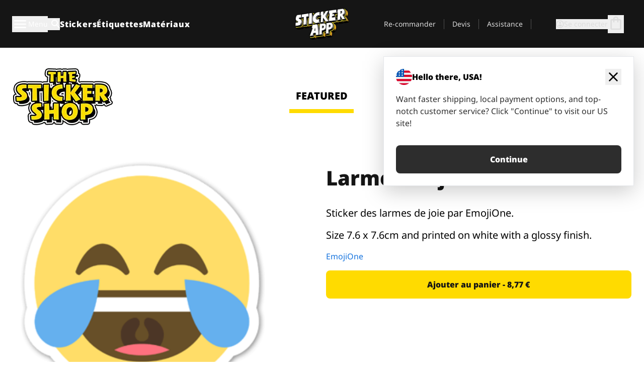

--- FILE ---
content_type: text/html
request_url: https://stickerapp.fr/stickers-shop/drole/larmes-de-joie
body_size: 52050
content:
<!doctype html>
<html lang="fr">
  <head>
    <meta charset="utf-8" />
    <meta name="viewport" content="width=device-width, initial-scale=1" />
    <link rel="apple-touch-icon" type="image/png" sizes="180x180" href="../../apple-touch-icon.png" />
    <link rel="icon" type="image/png" sizes="32x32" href="../../favicon-32x32.png" />
    <link rel="icon" type="image/png" sizes="16x16" href="../../favicon-16x16.png" />
    <link rel="manifest" href="/webapp-manifest" />
    <meta name="msapplication-TileColor" content="#040404" />
    <meta name="theme-color" content="#040404" />
    
		<link href="../../_app/immutable/assets/checkout.DUhykQYO.css" rel="stylesheet">
		<link href="../../_app/immutable/assets/0.5aK8xm9l.css" rel="stylesheet">
		<link href="../../_app/immutable/assets/componentsMap.a-EWDzs9.css" rel="stylesheet">
		<link href="../../_app/immutable/assets/StickerShopLayout.-5GaQJ_g.css" rel="stylesheet">
		<link href="../../_app/immutable/assets/Banner._px1tzhy.css" rel="stylesheet">
		<link href="../../_app/immutable/assets/_page.Cfnb99us.css" rel="stylesheet">
		<link href="../../_app/immutable/assets/CheckoutBlok.CFTeAVIN.css" rel="stylesheet">
		<link href="../../_app/immutable/assets/Customer.DygquDbB.css" rel="stylesheet">
		<link href="../../_app/immutable/assets/ChatPageSection.Dr7ESq_q.css" rel="stylesheet"><!--12qhfyh--><!--[!--><!--]--> <!--[!--><!--]--> <link rel="manifest" href="/webapp-manifest"/> <link rel="icon" href="/favicon.ico"/> <meta name="theme-color" content="#040404"/> <meta name="apple-mobile-web-app-status-bar-style" content="black-translucent"/> <script src="https://uptime.betterstack.com/widgets/announcement.js" data-id="170704" async type="text/javascript">
  </script><!----><!--hlt6rm--><!--[!--><!--]--> <!--[!--><!--]--> <!--[!--><!--]--> <!--[!--><!--]--> <!--[--><!--[--><!--]--><!--]--> <!--[--><link rel="canonical" href="https://stickerapp.fr/stickers-shop/drole/larmes-de-joie"/><!--]--> <!--[!--><!--]--> <!--[!--><!--]--> <!--[--><!----><script type="application/ld+json">[{"@context":"https://schema.org","@type":"Organization","name":"StickerApp AB","alternateName":"StickerApp","url":"https://stickerapp.fr","logo":"https://stickerapp.se/media/250x147/d3dcfc2ee9/stickerapplogo.png","description":"StickerApp est une imprimerie spécialisée dans les autocollants et les étiquettes. Nous proposons des autocollants et des étiquettes personnalisés de haute qualité pour toutes les occasions.","email":"info@stickerapp.fr","address":{"@type":"PostalAddress","streetAddress":"Bronsgatan 12","addressLocality":"Lomma","postalCode":"234 35","addressCountry":"SE"},"sameAs":["https://www.facebook.com/StickerApp/","https://x.com/StickerApp","https://www.instagram.com/stickerapp/","https://www.youtube.com/StickerApp","https://www.linkedin.com/company/stickerapp/","https://www.pinterest.com/stickerapp/"]}]</script><!----><!--]--> <!--[--><link rel="preload" href="/_app/immutable/assets/noto-sans-400.CF_EggQ_.woff2" as="font" type="font/woff2" crossorigin="anonymous"/> <link rel="preload" href="/_app/immutable/assets/noto-sans-900.BAaSzCx2.woff2" as="font" type="font/woff2" crossorigin="anonymous"/> <!---->
      <style>
        @font-face {
          font-display: swap;
          font-family: 'Noto Sans';
          font-style: normal;
          font-weight: 400;
          src:
            url('/_app/immutable/assets/noto-sans-400.CF_EggQ_.woff2') format('woff2'),
            url('/_app/immutable/assets/noto-sans-400.BXlAZMwb.woff') format('woff');
        }

        @font-face {
          font-display: swap;
          font-family: 'Noto Sans';
          font-style: normal;
          font-weight: 900;
          src:
            url('/_app/immutable/assets/noto-sans-900.BAaSzCx2.woff2') format('woff2'),
            url('/_app/immutable/assets/noto-sans-900.BIzvzRm5.woff') format('woff');
        }
      </style>
  <!----><!--]--> <!----><!----> <!--[!--><!--]--><!----><title>Larmes de joie </title>
  </head>
  <body data-sveltekit-preload-data="tap">
    <!--[--><!--[--><!----><div class="flex min-h-screen flex-col"><div class="flex grow flex-col"><!----><!--[!--><!--]--><!----> <!--[!--><!--]--> <!--[--><!--[!--><!--]--><!----> <!--[!--><!--]--><!--]--> <!--[!--><!--]--> <!--[!--><div class="font-noto-sans flex min-h-screen flex-col"><div class="flex grow flex-col"><!--[!--><!--]--> <header class="sticky top-0 z-10 w-full"><!--[!--><div data-testid="header" class="w-full transition-colors duration-500 bg-st-black"><!--[--><div class="block xl:hidden"><div class="flex flex-row items-center justify-end gap-2 bg-st-black px-6 py-2 text-st-white"><!--[!--><div class="h-[16px]"></div><!--]--></div><!----></div><!--]--> <!--[--><!--[--><!--]--><!--]--> <!--[!--><!--]--><!----> <div class="flex justify-between"><div class="hidden grow px-3 py-4 xl:block"><!--[--><nav aria-label="Menu principal" class="flex w-full items-center justify-around px-3"><ul class="flex w-full items-center justify-start gap-8"><li class="flex items-center text-st-white"><button type="button" class="flex appearance-none items-center gap-3 text-st-white"><svg xmlns="http://www.w3.org/2000/svg" viewBox="0 -960 960 960" fill="currentcolor" class="h-8 w-8 overflow-hidden align-middle"><path d="M160-240q-17 0-28.5-11.5T120-280q0-17 11.5-28.5T160-320h640q17 0 28.5 11.5T840-280q0 17-11.5 28.5T800-240H160Zm0-200q-17 0-28.5-11.5T120-480q0-17 11.5-28.5T160-520h640q17 0 28.5 11.5T840-480q0 17-11.5 28.5T800-440H160Zm0-200q-17 0-28.5-11.5T120-680q0-17 11.5-28.5T160-720h640q17 0 28.5 11.5T840-680q0 17-11.5 28.5T800-640H160Z"></path></svg><!----> <!--[--><span class="sr-only text-sm md:not-sr-only">Menu</span><!--]--></button><!----></li> <li class="text-st-white"><button type="button" aria-label="Basculer la recherche" class="flex h-[24px] w-[24px] appearance-none flex-col justify-around"><svg xmlns="http://www.w3.org/2000/svg" viewBox="0 -960 960 960" fill="currentcolor" class="w-8 h-8 overflow-hidden align-middle"><path d="M380-320q-109 0-184.5-75.5T120-580q0-109 75.5-184.5T380-840q109 0 184.5 75.5T640-580q0 44-14 83t-38 69l224 224q11 11 11 28t-11 28q-11 11-28 11t-28-11L532-372q-30 24-69 38t-83 14Zm0-80q75 0 127.5-52.5T560-580q0-75-52.5-127.5T380-760q-75 0-127.5 52.5T200-580q0 75 52.5 127.5T380-400Z"></path></svg><!----></button><!----></li> <!--[--><li><a class="py-1 text-base font-extrabold tracking-wider text-st-white hover:border-b-2 hover:border-st-yellow" href="/stickers-personalises">Stickers</a></li><li><a class="py-1 text-base font-extrabold tracking-wider text-st-white hover:border-b-2 hover:border-st-yellow" href="/etiquettes">Étiquettes</a></li><li><a class="py-1 text-base font-extrabold tracking-wider text-st-white hover:border-b-2 hover:border-st-yellow" href="/materiaux">Matériaux</a></li><!--]--></ul> <!--[--><a class="px-8" href="/"><!--[--><!--[!--><!--[!--><img src="/media/250x147/d3dcfc2ee9/stickerapplogo.png/m/filters:quality(60)" class="" fetchpriority="auto" draggable="false" alt="Sticker App" width="250" height="147" onload="this.__e=event" onerror="this.__e=event"/><!--]--><!----><!--]--><!--]--><!----></a><!--]--><!----> <ul class="flex w-full items-center justify-end"><!--[--><li class="border-r border-st-gray-700 px-4 text-sm"><a class="py-1 text-sm text-st-gray-300" href="/reorder">Re-commander</a></li><li class="border-r border-st-gray-700 px-4 text-sm"><a class="py-1 text-sm text-st-gray-300" href="/entreprise">Devis</a></li><li class="border-r border-st-gray-700 px-4 text-sm"><a class="py-1 text-sm text-st-gray-300" href="/support">Assistance</a></li><!--]--> <li class="border-r border-st-gray-700 px-4 text-sm"><!--[!--><!--]--></li> <li class="flex items-center gap-6 px-4 text-sm text-st-gray-300"><button type="button" class="flex items-center gap-2" aria-label="Compte" data-sveltekit-reload=""><svg class="size-4 overflow-hidden align-middle" viewBox="0 0 28 28" fill="none" xmlns="http://www.w3.org/2000/svg"><path d="M13.986 0.666504C6.62602 0.666504 0.666016 6.63984 0.666016 13.9998C0.666016 21.3598 6.62602 27.3332 13.986 27.3332C21.3593 27.3332 27.3327 21.3598 27.3327 13.9998C27.3327 6.63984 21.3593 0.666504 13.986 0.666504ZM13.9993 24.6665C8.10602 24.6665 3.33268 19.8932 3.33268 13.9998C3.33268 8.1065 8.10602 3.33317 13.9993 3.33317C19.8927 3.33317 24.666 8.1065 24.666 13.9998C24.666 19.8932 19.8927 24.6665 13.9993 24.6665Z" fill="currentColor"></path><path d="M13.9993 5.99984C15.8438 5.99984 17.3327 7.53486 17.3327 9.43646C17.3327 11.3381 15.8438 12.8731 13.9993 12.8731C12.1549 12.8731 10.666 11.3381 10.666 9.43646C10.666 7.53486 12.1549 5.99984 13.9993 5.99984ZM13.9993 22.2665C11.2216 22.2665 8.76602 20.8002 7.33268 18.5779C7.36602 16.2982 11.7771 15.0496 13.9993 15.0496C16.2105 15.0496 20.6327 16.2982 20.666 18.5779C19.2327 20.8002 16.7771 22.2665 13.9993 22.2665Z" fill="currentColor"></path></svg><!----> <span>Se connecter</span></button> <button type="button" aria-label="Aller à la caisse" data-sveltekit-reload=""><span class="relative block pb-1"><svg xmlns="http://www.w3.org/2000/svg" viewBox="0 -960 960 960" fill="currentcolor" class="size-8 overflow-hidden align-middle"><path d="M240-80q-33 0-56.5-23.5T160-160v-480q0-33 23.5-56.5T240-720h80q0-66 47-113t113-47q66 0 113 47t47 113h80q33 0 56.5 23.5T800-640v480q0 33-23.5 56.5T720-80H240Zm0-80h480v-480h-80v80q0 17-11.5 28.5T600-520q-17 0-28.5-11.5T560-560v-80H400v80q0 17-11.5 28.5T360-520q-17 0-28.5-11.5T320-560v-80h-80v480Zm160-560h160q0-33-23.5-56.5T480-800q-33 0-56.5 23.5T400-720ZM240-160v-480 480Z"></path></svg><!----> <!--[--><!--]--></span></button><!----></li></ul></nav><!--]--> <!--[!--><!--]--><!----></div> <div class="w-1/3 self-center px-medium xl:hidden"><div class="flex flex-row gap-3 text-white"><button type="button" aria-label="Toggle navigation" class="flex appearance-none items-center gap-3 text-st-white"><svg xmlns="http://www.w3.org/2000/svg" viewBox="0 -960 960 960" fill="currentcolor" class="size-6 overflow-hidden align-middle"><path d="M160-240q-17 0-28.5-11.5T120-280q0-17 11.5-28.5T160-320h640q17 0 28.5 11.5T840-280q0 17-11.5 28.5T800-240H160Zm0-200q-17 0-28.5-11.5T120-480q0-17 11.5-28.5T160-520h640q17 0 28.5 11.5T840-480q0 17-11.5 28.5T800-440H160Zm0-200q-17 0-28.5-11.5T120-680q0-17 11.5-28.5T160-720h640q17 0 28.5 11.5T840-680q0 17-11.5 28.5T800-640H160Z"></path></svg><!----> <!--[!--><!--]--></button><!----> <button type="button" aria-label="Toggle search" class="flex h-[24px] w-[24px] appearance-none flex-col justify-around"><svg xmlns="http://www.w3.org/2000/svg" viewBox="0 -960 960 960" fill="currentcolor" class="w-8 h-8 overflow-hidden align-middle"><path d="M380-320q-109 0-184.5-75.5T120-580q0-109 75.5-184.5T380-840q109 0 184.5 75.5T640-580q0 44-14 83t-38 69l224 224q11 11 11 28t-11 28q-11 11-28 11t-28-11L532-372q-30 24-69 38t-83 14Zm0-80q75 0 127.5-52.5T560-580q0-75-52.5-127.5T380-760q-75 0-127.5 52.5T200-580q0 75 52.5 127.5T380-400Z"></path></svg><!----></button><!----></div> <!--[!--><!--]--><!----></div> <div class="flex w-1/3 self-center xl:hidden"><!--[--><a class="block max-h-20 p-2" href="/"><!--[--><!--[!--><!--[!--><img src="/media/250x147/d3dcfc2ee9/stickerapplogo.png/m/filters:quality(60)" class="m-auto h-full w-auto" fetchpriority="auto" draggable="false" alt="Sticker App" width="250" height="147" onload="this.__e=event" onerror="this.__e=event"/><!--]--><!----><!--]--><!--]--><!----></a><!--]--><!----></div> <div class="flex w-1/3 justify-end gap-gutter self-center px-medium text-st-white xl:hidden"><button type="button"><svg class="size-5 overflow-hidden align-middle" viewBox="0 0 28 28" fill="none" xmlns="http://www.w3.org/2000/svg"><path d="M13.986 0.666504C6.62602 0.666504 0.666016 6.63984 0.666016 13.9998C0.666016 21.3598 6.62602 27.3332 13.986 27.3332C21.3593 27.3332 27.3327 21.3598 27.3327 13.9998C27.3327 6.63984 21.3593 0.666504 13.986 0.666504ZM13.9993 24.6665C8.10602 24.6665 3.33268 19.8932 3.33268 13.9998C3.33268 8.1065 8.10602 3.33317 13.9993 3.33317C19.8927 3.33317 24.666 8.1065 24.666 13.9998C24.666 19.8932 19.8927 24.6665 13.9993 24.6665Z" fill="currentColor"></path><path d="M13.9993 5.99984C15.8438 5.99984 17.3327 7.53486 17.3327 9.43646C17.3327 11.3381 15.8438 12.8731 13.9993 12.8731C12.1549 12.8731 10.666 11.3381 10.666 9.43646C10.666 7.53486 12.1549 5.99984 13.9993 5.99984ZM13.9993 22.2665C11.2216 22.2665 8.76602 20.8002 7.33268 18.5779C7.36602 16.2982 11.7771 15.0496 13.9993 15.0496C16.2105 15.0496 20.6327 16.2982 20.666 18.5779C19.2327 20.8002 16.7771 22.2665 13.9993 22.2665Z" fill="currentColor"></path></svg><!----></button> <button type="button" aria-label="Aller à la caisse" data-sveltekit-reload=""><span class="relative block pb-1"><svg xmlns="http://www.w3.org/2000/svg" viewBox="0 -960 960 960" fill="currentcolor" class="size-6 overflow-hidden align-middle"><path d="M240-80q-33 0-56.5-23.5T160-160v-480q0-33 23.5-56.5T240-720h80q0-66 47-113t113-47q66 0 113 47t47 113h80q33 0 56.5 23.5T800-640v480q0 33-23.5 56.5T720-80H240Zm0-80h480v-480h-80v80q0 17-11.5 28.5T600-520q-17 0-28.5-11.5T560-560v-80H400v80q0 17-11.5 28.5T360-520q-17 0-28.5-11.5T320-560v-80h-80v480Zm160-560h160q0-33-23.5-56.5T480-800q-33 0-56.5 23.5T400-720ZM240-160v-480 480Z"></path></svg><!----> <!--[--><!--]--></span></button><!----></div></div></div><!--]--></header> <main class="flex grow flex-col"><!--[!--><!--[!--><!--]--><!--]--><!----> <!--[!--><!--]--> <!--[--><!----><div class="max-lg:pb-12 lg:px-6 lg:pb-14 lg:pt-10 scroll-mt-36 bg-cover bg-no-repeat bg-white bg-[image:var(--background-image-url)] md:bg-[image:var(--md-background-image-url)] lg:bg-[image:var(--lg-background-image-url)]"><div class="mx-auto h-full bg-cover bg-no-repeat bg-white box-content max-w-page-max"><!--[--><!--[!--><!--]--><!--[!--><!--]--><!--[!--><!--]--><!--]--> <!--[--><div class="flex flex-row justify-between bg-white lg:hidden"><!--[--><a href="/stickers-shop" class="flex max-w-44 flex-grow flex-col items-center px-1 pt-4"><!----><svg class="h-8 w-8 mb-4 overflow-hidden align-middle" viewBox="0 0 18 16" fill="none" xmlns="http://www.w3.org/2000/svg"><path fill-rule="evenodd" clip-rule="evenodd" d="M9.52125 13.8184C9.20124 13.6229 8.79876 13.6229 8.47875 13.8184L5.17397 15.8369C4.41487 16.3006 3.47362 15.6167 3.68001 14.7515L4.57852 10.9847C4.66553 10.6199 4.54116 10.2372 4.25637 9.99322L1.31539 7.47396C0.639853 6.89529 0.999379 5.78878 1.88603 5.7177L5.74612 5.40823C6.11991 5.37827 6.44552 5.1417 6.58953 4.79546L8.07668 1.21993C8.41827 0.398636 9.58173 0.398636 9.92332 1.21993L11.4105 4.79546C11.5545 5.1417 11.8801 5.37827 12.2539 5.40823L16.114 5.7177C17.0006 5.78878 17.3601 6.89529 16.6846 7.47396L13.7436 9.99322C13.4588 10.2372 13.3345 10.6199 13.4215 10.9847L14.32 14.7515C14.5264 15.6167 13.5851 16.3006 12.826 15.8369L9.52125 13.8184Z" fill="currentColor"></path></svg><!----> <span class="mb-3 text-sm font-bold uppercase active">featured</span> <div class="h-2 w-full max-w-40 bg-st-yellow"></div></a><a href="/stickers-shop/populaire" class="flex max-w-44 flex-grow flex-col items-center px-1 pt-4"><!----><svg class="h-8 w-8 mb-4 overflow-hidden align-middle" fill="currentcolor" xmlns="http://www.w3.org/2000/svg" viewBox="0 -960 960 960"><path d="M840-640q32 0 56 24t24 56v80q0 7-2 15t-4 15L794-168q-9 20-30 34t-44 14H280v-520l240-238q15-15 35.5-17.5T595-888q19 10 28 28t4 37l-45 183h258Zm-480 34v406h360l120-280v-80H480l54-220-174 174ZM160-120q-33 0-56.5-23.5T80-200v-360q0-33 23.5-56.5T160-640h120v80H160v360h120v80H160Zm200-80v-406 406Z"></path></svg><!----> <span class="mb-3 text-sm font-bold uppercase">popular</span> <div class="h-2 w-full max-w-40"></div></a><a href="/stickers-shop/recents" class="flex max-w-44 flex-grow flex-col items-center px-1 pt-4"><!----><svg class="h-8 w-8 mb-4 overflow-hidden align-middle" fill="currentcolor" xmlns="http://www.w3.org/2000/svg" viewBox="0 -960 960 960"><path d="m520-473 90 90q11 11 11 27.5T610-327q-12 12-28.5 12T553-327L452-428q-6-6-9-13.5t-3-15.5v-143q0-17 11.5-28.5T480-640q17 0 28.5 11.5T520-600v127Zm-40-247q-17 0-28.5-11.5T440-760v-40h80v40q0 17-11.5 28.5T480-720Zm240 240q0-17 11.5-28.5T760-520h40v80h-40q-17 0-28.5-11.5T720-480ZM480-240q17 0 28.5 11.5T520-200v40h-80v-40q0-17 11.5-28.5T480-240ZM240-480q0 17-11.5 28.5T200-440h-40v-80h40q17 0 28.5 11.5T240-480ZM480-80q-83 0-156-31.5T197-197q-54-54-85.5-127T80-480q0-83 31.5-156T197-763q54-54 127-85.5T480-880q83 0 156 31.5T763-763q54 54 85.5 127T880-480q0 83-31.5 156T763-197q-54 54-127 85.5T480-80Zm320-400q0-134-93-227t-227-93q-134 0-227 93t-93 227q0 134 93 227t227 93q134 0 227-93t93-227Zm-320 0Z"></path></svg><!----> <span class="mb-3 text-sm font-bold uppercase">latest</span> <div class="h-2 w-full max-w-40"></div></a><a href="/stickers-shop/designers" class="flex max-w-44 flex-grow flex-col items-center px-1 pt-4"><!----><svg class="h-8 w-8 mb-4 overflow-hidden align-middle" fill="currentcolor" xmlns="http://www.w3.org/2000/svg" viewBox="0 -960 960 960"><path d="M240-120q-45 0-89-22t-71-58q26 0 53-20.5t27-59.5q0-50 35-85t85-35q50 0 85 35t35 85q0 66-47 113t-113 47Zm0-80q33 0 56.5-23.5T320-280q0-17-11.5-28.5T280-320q-17 0-28.5 11.5T240-280q0 23-5.5 42T220-202q5 2 10 2h10Zm230-160L360-470l358-358q11-11 27.5-11.5T774-828l54 54q12 12 12 28t-12 28L470-360Zm-190 80Z"></path></svg><!----> <span class="mb-3 text-sm font-bold uppercase">by artists</span> <div class="h-2 w-full max-w-40"></div></a><!--]--></div> <div class="flex flex-row items-center justify-between max-lg:hidden"><img src="/media/200x115/95570fc805/sticker-shop-logo-200.png/m/filters:quality(60)" alt="Sticker shop logo"/> <div class="flex flex-row"><!--[--><a href="/stickers-shop" class="flex w-44 flex-col items-center px-6 pt-4"><span class="mb-3 text-xl font-bold uppercase active">featured</span> <div class="h-2 w-full max-w-40 bg-st-yellow"></div></a><a href="/stickers-shop/populaire" class="flex w-44 flex-col items-center px-6 pt-4"><span class="mb-3 text-xl font-bold uppercase">popular</span> <div class="h-2 w-full max-w-40"></div></a><a href="/stickers-shop/recents" class="flex w-44 flex-col items-center px-6 pt-4"><span class="mb-3 text-xl font-bold uppercase">latest</span> <div class="h-2 w-full max-w-40"></div></a><a href="/stickers-shop/designers" class="flex w-44 flex-col items-center px-6 pt-4"><span class="mb-3 text-xl font-bold uppercase">by artists</span> <div class="h-2 w-full max-w-40"></div></a><!--]--></div></div><!----><!--]--></div></div><!----> <!--[!--><!--]--> <!--[--><div class="px-6 pb-6 scroll-mt-36 bg-cover bg-no-repeat bg-white bg-[image:var(--background-image-url)] md:bg-[image:var(--md-background-image-url)] lg:bg-[image:var(--lg-background-image-url)]"><div class="mx-auto h-full bg-cover bg-no-repeat bg-white box-content max-w-page-max"><!--[--><!--[!--><!--]--><!--[!--><!--]--><!--[!--><!--]--><!--]--> <!--[--><div class="gap-large flex w-full flex-col"><!--[!--><!--]--> <!--[!--><!--]--> <div class="grid grid-cols-2 md:grid-cols-12 gap-gutter"><div class="lg:col-span-6 md:col-span-6 col-span-2"><!--[!--><img src="/cdn-assets/images/preview/2016/07/27/design-11155/template-sticker-300x300.png" class="w-128" fetchpriority="auto" draggable="false" alt="" loading="lazy" onload="this.__e=event" onerror="this.__e=event"/><!--]--><!----></div><!----> <div class="lg:col-span-6 md:col-span-6 col-span-2"><div class="gap-gutter flex w-full flex-col"><!--[!--><!--]--> <!----><h1 class="lg:text-st-black md:text-st-black text-st-black text-st-sm-large lg:text-st-lg-large font-black mb-8 mt-6"><!--[!--><!---->Larmes de joie <!----><!--]--><!----></h1><!----><!----> <p class="mb-4 text-xl">Sticker des larmes de joie par EmojiOne.</p> <p class="mb-4 text-xl">Size 7.6 x 7.6cm and printed on white with a glossy finish.</p> <p class="mb-4"><a class="text-st-blue-500" href="/stickers-shop/designers/emojione">EmojiOne</a></p> <!----><button role="button" tabindex="0" class="rounded-lg text-st-black text-center inline-block text-nowrap font-black disabled:cursor-not-allowed w-full sm:w-auto min-w-40 text-md py-4 px-11 sm:w-full bg-st-yellow-500 disabled:bg-st-gray-400 disabled:text-st-gray-500 active:bg-st-yellow-600 hover:bg-st-yellow-700 outline-st-pink-500 buy-$11155" type="button"><!--[!--><!--[!--><!--[!--><!--[--><!---->Ajouter au panier - 8,77 €<!----><!--]--><!--]--><!--]--><!--]--><!----><!----></button><!----><!----><!----> <!--[!--><!--]--></div><!----></div><!----><!----></div><!----> <!--[--><div class="flex flex-row items-center gap-4"><!----><h2 class="lg:text-st-black md:text-st-black text-st-black text-st-sm-medium lg:text-st-lg-medium font-black"><!--[!--><!---->Plus d'autocollants de cette catégorie (Humour)<!----><!--]--><!----></h2><!----><!----> <!----><a role="button" tabindex="0" class="rounded-lg text-st-black text-center inline-block text-nowrap font-black disabled:cursor-not-allowed w-full sm:w-auto min-w-40 py-2 text-sm px-5 bg-st-gray-800 text-st-white disabled:bg-st-gray-400 disabled:text-st-gray-500 active:bg-st-gray-600 hover:bg-st-gray-700 outline-st-pink-500 flex flex-row items-center gap-2" href="/stickers-shop/drole"><!---->Tout afficher <svg class="h-4 w-4 overflow-hidden align-middle" fill="currentColor" xmlns="http://www.w3.org/2000/svg" viewBox="0 -960 960 960"><path d="M579-480 285-774q-15-15-14.5-35.5T286-845q15-15 35.5-15t35.5 15l307 308q12 12 18 27t6 30q0 15-6 30t-18 27L356-115q-15 15-35 14.5T286-116q-15-15-15-35.5t15-35.5l293-293Z"></path></svg><!----><!----><!----></a><!----><!----></div> <div class="grid grid-cols-2 md:grid-cols-12 gap-gutter"><!--[--><div class="md:col-span-4 lg:col-span-3"><div class="flex h-full flex-col justify-between gap-3"><a href="/stickers-shop/drole/fille-1" aria-label="Sticker de la silhouette d'une fille très sexy."><div class="aspect-square content-center bg-st-gray-100"><!--[!--><img src="/cdn-assets/images/stickers/134t.png" class="p-2 md:p-8" fetchpriority="auto" draggable="false" alt="Sticker de la silhouette d'une fille très sexy." loading="lazy" onload="this.__e=event" onerror="this.__e=event"/><!--]--><!----></div></a> <div class="flex flex-col justify-between"><!--[--><a class="overflow-hidden overflow-ellipsis whitespace-nowrap text-nowrap text-base font-bold uppercase hover:underline" href="/stickers-shop/drole/fille-1"><!--[--><!--[!--><!---->Fille<!----><!--]--><!--]--><!----></a><!--]--><!----> <!----><div class="lg:text-st-gray-800 md:text-st-gray-800 text-st-gray-800 text-base"><!--[--><!---->5 x 7.1 cm<!----><!--]--><!----></div><!----><!----></div> <!----><button role="button" tabindex="0" class="rounded-lg text-st-black text-center inline-block text-nowrap font-black disabled:cursor-not-allowed w-full sm:w-auto min-w-40 py-2 text-sm px-5 bg-st-gray-800 text-st-white disabled:bg-st-gray-400 disabled:text-st-gray-500 active:bg-st-gray-600 hover:bg-st-gray-700 outline-st-pink-500" type="button"><!--[!--><!--[!--><!--[!--><!--[--><!---->6,05 €<!----><!--]--><!--]--><!--]--><!--]--><!----><!----></button><!----><!----></div><!----></div><div class="md:col-span-4 lg:col-span-3"><div class="flex h-full flex-col justify-between gap-3"><a href="/stickers-shop/drole/robotic-trashcan" aria-label="Sticker Robotic Trashcan"><div class="aspect-square content-center bg-st-gray-100"><!--[!--><img src="/cdn-assets/images/preview/2018/01/02/design-20128/template-sticker-300x300.png" class="p-2 md:p-8" fetchpriority="auto" draggable="false" alt="Sticker Robotic Trashcan" loading="lazy" onload="this.__e=event" onerror="this.__e=event"/><!--]--><!----></div></a> <div class="flex flex-col justify-between"><!--[--><a class="overflow-hidden overflow-ellipsis whitespace-nowrap text-nowrap text-base font-bold uppercase hover:underline" href="/stickers-shop/drole/robotic-trashcan"><!--[--><!--[!--><!---->Robotic Trashcan<!----><!--]--><!--]--><!----></a><!--]--><!----> <!----><div class="lg:text-st-gray-800 md:text-st-gray-800 text-st-gray-800 text-base"><!--[--><!---->12.5 x 12 cm<!----><!--]--><!----></div><!----><!----></div> <!----><button role="button" tabindex="0" class="rounded-lg text-st-black text-center inline-block text-nowrap font-black disabled:cursor-not-allowed w-full sm:w-auto min-w-40 py-2 text-sm px-5 bg-st-gray-800 text-st-white disabled:bg-st-gray-400 disabled:text-st-gray-500 active:bg-st-gray-600 hover:bg-st-gray-700 outline-st-pink-500" type="button"><!--[!--><!--[!--><!--[!--><!--[--><!---->13,39 €<!----><!--]--><!--]--><!--]--><!--]--><!----><!----></button><!----><!----></div><!----></div><div class="md:col-span-4 lg:col-span-3"><div class="flex h-full flex-col justify-between gap-3"><a href="/stickers-shop/drole/sexy-hands-1" aria-label="Sticker de mains très sexy."><div class="aspect-square content-center bg-st-gray-100"><!--[!--><img src="/cdn-assets/images/preview/2015/07/09/design-4344/template-sticker-300x300.png" class="p-2 md:p-8" fetchpriority="auto" draggable="false" alt="Sticker de mains très sexy." loading="lazy" onload="this.__e=event" onerror="this.__e=event"/><!--]--><!----></div></a> <div class="flex flex-col justify-between"><!--[--><a class="overflow-hidden overflow-ellipsis whitespace-nowrap text-nowrap text-base font-bold uppercase hover:underline" href="/stickers-shop/drole/sexy-hands-1"><!--[--><!--[!--><!---->Sexy hands<!----><!--]--><!--]--><!----></a><!--]--><!----> <!----><div class="lg:text-st-gray-800 md:text-st-gray-800 text-st-gray-800 text-base"><!--[--><!---->6 x 5.4 cm<!----><!--]--><!----></div><!----><!----></div> <!----><button role="button" tabindex="0" class="rounded-lg text-st-black text-center inline-block text-nowrap font-black disabled:cursor-not-allowed w-full sm:w-auto min-w-40 py-2 text-sm px-5 bg-st-gray-800 text-st-white disabled:bg-st-gray-400 disabled:text-st-gray-500 active:bg-st-gray-600 hover:bg-st-gray-700 outline-st-pink-500" type="button"><!--[!--><!--[!--><!--[!--><!--[--><!---->5,79 €<!----><!--]--><!--]--><!--]--><!--]--><!----><!----></button><!----><!----></div><!----></div><div class="md:col-span-4 lg:col-span-3"><div class="flex h-full flex-col justify-between gap-3"><a href="/stickers-shop/drole/guy-fawkes-masque" aria-label="Sticker du masque de Guy Fawkes."><div class="aspect-square content-center bg-st-gray-100"><!--[!--><img src="/cdn-assets/images/stickers/1341t.png" class="p-2 md:p-8" fetchpriority="auto" draggable="false" alt="Sticker du masque de Guy Fawkes." loading="lazy" onload="this.__e=event" onerror="this.__e=event"/><!--]--><!----></div></a> <div class="flex flex-col justify-between"><!--[--><a class="overflow-hidden overflow-ellipsis whitespace-nowrap text-nowrap text-base font-bold uppercase hover:underline" href="/stickers-shop/drole/guy-fawkes-masque"><!--[--><!--[!--><!---->Guy Fawkes masque<!----><!--]--><!--]--><!----></a><!--]--><!----> <!----><div class="lg:text-st-gray-800 md:text-st-gray-800 text-st-gray-800 text-base"><!--[--><!---->5.1 x 6.4 cm<!----><!--]--><!----></div><!----><!----></div> <!----><button role="button" tabindex="0" class="rounded-lg text-st-black text-center inline-block text-nowrap font-black disabled:cursor-not-allowed w-full sm:w-auto min-w-40 py-2 text-sm px-5 bg-st-gray-800 text-st-white disabled:bg-st-gray-400 disabled:text-st-gray-500 active:bg-st-gray-600 hover:bg-st-gray-700 outline-st-pink-500" type="button"><!--[!--><!--[!--><!--[!--><!--[--><!---->5,81 €<!----><!--]--><!--]--><!--]--><!--]--><!----><!----></button><!----><!----></div><!----></div><div class="md:col-span-4 lg:col-span-3"><div class="flex h-full flex-col justify-between gap-3"><a href="/stickers-shop/drole/trooper" aria-label="Sticker d'un trooper en noir et blanc."><div class="aspect-square content-center bg-st-gray-100"><!--[!--><img src="/cdn-assets/images/stickers/1210t.png" class="p-2 md:p-8" fetchpriority="auto" draggable="false" alt="Sticker d'un trooper en noir et blanc." loading="lazy" onload="this.__e=event" onerror="this.__e=event"/><!--]--><!----></div></a> <div class="flex flex-col justify-between"><!--[--><a class="overflow-hidden overflow-ellipsis whitespace-nowrap text-nowrap text-base font-bold uppercase hover:underline" href="/stickers-shop/drole/trooper"><!--[--><!--[!--><!---->Trooper<!----><!--]--><!--]--><!----></a><!--]--><!----> <!----><div class="lg:text-st-gray-800 md:text-st-gray-800 text-st-gray-800 text-base"><!--[--><!---->5.7 x 6 cm<!----><!--]--><!----></div><!----><!----></div> <!----><button role="button" tabindex="0" class="rounded-lg text-st-black text-center inline-block text-nowrap font-black disabled:cursor-not-allowed w-full sm:w-auto min-w-40 py-2 text-sm px-5 bg-st-gray-800 text-st-white disabled:bg-st-gray-400 disabled:text-st-gray-500 active:bg-st-gray-600 hover:bg-st-gray-700 outline-st-pink-500" type="button"><!--[!--><!--[!--><!--[!--><!--[--><!---->5,94 €<!----><!--]--><!--]--><!--]--><!--]--><!----><!----></button><!----><!----></div><!----></div><div class="md:col-span-4 lg:col-span-3"><div class="flex h-full flex-col justify-between gap-3"><a href="/stickers-shop/drole/never-give-up" aria-label=""><div class="aspect-square content-center bg-st-gray-100"><!--[!--><img src="/cdn-assets/images/preview/2020/12/15/design-77583/template-sticker-300x300.png" class="p-2 md:p-8" fetchpriority="auto" draggable="false" alt="" loading="lazy" onload="this.__e=event" onerror="this.__e=event"/><!--]--><!----></div></a> <div class="flex flex-col justify-between"><!--[--><a class="overflow-hidden overflow-ellipsis whitespace-nowrap text-nowrap text-base font-bold uppercase hover:underline" href="/stickers-shop/drole/never-give-up"><!--[--><!--[!--><!---->Never Give Up<!----><!--]--><!--]--><!----></a><!--]--><!----> <!----><div class="lg:text-st-gray-800 md:text-st-gray-800 text-st-gray-800 text-base"><!--[--><!---->58.77 x 62.79 cm<!----><!--]--><!----></div><!----><!----></div> <!----><button role="button" tabindex="0" class="rounded-lg text-st-black text-center inline-block text-nowrap font-black disabled:cursor-not-allowed w-full sm:w-auto min-w-40 py-2 text-sm px-5 bg-st-gray-800 text-st-white disabled:bg-st-gray-400 disabled:text-st-gray-500 active:bg-st-gray-600 hover:bg-st-gray-700 outline-st-pink-500" type="button"><!--[!--><!--[!--><!--[!--><!--[--><!---->84,05 €<!----><!--]--><!--]--><!--]--><!--]--><!----><!----></button><!----><!----></div><!----></div><div class="md:col-span-4 lg:col-span-3"><div class="flex h-full flex-col justify-between gap-3"><a href="/stickers-shop/drole/wine-dine" aria-label="Sticker avec le texte &quot;Wine,dine&amp;sixtynine&quot;."><div class="aspect-square content-center bg-st-gray-100"><!--[!--><img src="/cdn-assets/images/stickers/1278t.png" class="p-2 md:p-8" fetchpriority="auto" draggable="false" alt="Sticker avec le texte &quot;Wine,dine&amp;sixtynine&quot;." loading="lazy" onload="this.__e=event" onerror="this.__e=event"/><!--]--><!----></div></a> <div class="flex flex-col justify-between"><!--[--><a class="overflow-hidden overflow-ellipsis whitespace-nowrap text-nowrap text-base font-bold uppercase hover:underline" href="/stickers-shop/drole/wine-dine"><!--[--><!--[!--><!---->Wine, Dine...<!----><!--]--><!--]--><!----></a><!--]--><!----> <!----><div class="lg:text-st-gray-800 md:text-st-gray-800 text-st-gray-800 text-base"><!--[--><!---->5 x 6.9 cm<!----><!--]--><!----></div><!----><!----></div> <!----><button role="button" tabindex="0" class="rounded-lg text-st-black text-center inline-block text-nowrap font-black disabled:cursor-not-allowed w-full sm:w-auto min-w-40 py-2 text-sm px-5 bg-st-gray-800 text-st-white disabled:bg-st-gray-400 disabled:text-st-gray-500 active:bg-st-gray-600 hover:bg-st-gray-700 outline-st-pink-500" type="button"><!--[!--><!--[!--><!--[!--><!--[--><!---->5,96 €<!----><!--]--><!--]--><!--]--><!--]--><!----><!----></button><!----><!----></div><!----></div><div class="md:col-span-4 lg:col-span-3"><div class="flex h-full flex-col justify-between gap-3"><a href="/stickers-shop/drole/smiley-diable" aria-label="Sticker du smiley diable par EmojiOne. "><div class="aspect-square content-center bg-st-gray-100"><!--[!--><img src="/cdn-assets/images/preview/2016/07/27/design-11153/template-sticker-300x300.png" class="p-2 md:p-8" fetchpriority="auto" draggable="false" alt="Sticker du smiley diable par EmojiOne. " loading="lazy" onload="this.__e=event" onerror="this.__e=event"/><!--]--><!----></div></a> <div class="flex flex-col justify-between"><!--[--><a class="overflow-hidden overflow-ellipsis whitespace-nowrap text-nowrap text-base font-bold uppercase hover:underline" href="/stickers-shop/drole/smiley-diable"><!--[--><!--[!--><!---->Smiley diable<!----><!--]--><!--]--><!----></a><!--]--><!----> <!----><div class="lg:text-st-gray-800 md:text-st-gray-800 text-st-gray-800 text-base"><!--[--><!---->7.6 x 7.6 cm<!----><!--]--><!----></div><!----><!----></div> <!----><button role="button" tabindex="0" class="rounded-lg text-st-black text-center inline-block text-nowrap font-black disabled:cursor-not-allowed w-full sm:w-auto min-w-40 py-2 text-sm px-5 bg-st-gray-800 text-st-white disabled:bg-st-gray-400 disabled:text-st-gray-500 active:bg-st-gray-600 hover:bg-st-gray-700 outline-st-pink-500" type="button"><!--[!--><!--[!--><!--[!--><!--[--><!---->8,77 €<!----><!--]--><!--]--><!--]--><!--]--><!----><!----></button><!----><!----></div><!----></div><!--]--><!----></div><!----><!--]--><!----> <!--[!--><!--]--></div><!----><!----><!--]--></div></div><!--]--><!----><!--]--> <!--[--><div id="localization-banner" class="fixed bottom-0 left-0 right-0 z-20 animate-enter-bottom md:bottom-auto md:left-auto md:right-5 md:top-28 md:animate-enter-right"><article class="flex flex-col text-wrap border bg-st-white p-6 drop-shadow-banner" aria-labelledby="banner-title" aria-describedby="banner-description"><div class="flex items-center justify-between gap-4"><div class="flex items-center gap-4"><img src="/media/64x64/bafb414446/flag-usa.png" alt="" aria-hidden="true" class="aspect-auto w-8"/> <h3 id="banner-title" class="text-base font-black">Hello there, USA!</h3></div> <button type="button" aria-label="Close"><span aria-hidden="true"><svg xmlns="http://www.w3.org/2000/svg" viewBox="0 -960 960 960" fill="currentcolor" class="size-8 overflow-hidden align-middle"><path d="M480-424 284-228q-11 11-28 11t-28-11q-11-11-11-28t11-28l196-196-196-196q-11-11-11-28t11-28q11-11 28-11t28 11l196 196 196-196q11-11 28-11t28 11q11 11 11 28t-11 28L536-480l196 196q11 11 11 28t-11 28q-11 11-28 11t-28-11L480-424Z"></path></svg><!----></span></button></div> <!----><p id="banner-description" class="lg:text-st-gray-800 md:text-st-gray-800 text-st-gray-800 mt-4 max-w-md text-pretty text-base"><!--[--><!---->Want faster shipping, local payment options, and top-notch customer service? Click "Continue" to visit our US site!<!----><!--]--><!----></p><!----><!----> <!--[--><!----><a role="button" tabindex="0" class="rounded-lg text-st-black text-center inline-block text-nowrap font-black disabled:cursor-not-allowed w-full sm:w-auto min-w-40 text-md py-4 px-7 bg-st-gray-800 text-st-white disabled:bg-st-gray-400 disabled:text-st-gray-500 active:bg-st-gray-600 hover:bg-st-gray-700 outline-st-pink-500 mt-8" href="https://stickerapp.com"><!---->Continue<!----><!----></a><!----><!--]--></article><!----></div><!----><!--]--></main><!----></div> <!--[--><div><!--[--><footer><!--[!--><div class="scroll-mt-36 bg-cover bg-no-repeat bg-st-black text-st-white bg-[image:var(--background-image-url)] md:bg-[image:var(--md-background-image-url)] lg:bg-[image:var(--lg-background-image-url)]"><div class="mx-auto h-full bg-cover bg-no-repeat bg-st-black text-st-white box-content max-w-page-max pt-large pb-large pl-medium pl-medium lg:pl-gutter md:pl-medium pr-medium pr-medium lg:pr-gutter md:pr-medium"><!--[--><!--[!--><!--]--><!--[!--><!--]--><!--[!--><!--]--><!--]--> <!--[--><div class="pb-10 pt-2 md:flex md:pt-10"><div class="basis-3/5 md:flex"><!--[--><div class="mb-4 mr-gutter w-full last:mr-0 md:mb-0 md:w-auto md:basis-1/3"><h4 class="mb-4 font-semibold" id="id0.0648972345559865-heading"><button type="button" class="flex w-full items-center justify-between md:hidden" aria-expanded="false" aria-controls="id0.0648972345559865-links"><span>Liens utiles</span> <div class="h-4 w-4"><svg xmlns="http://www.w3.org/2000/svg" viewBox="0 -960 960 960" fill="currentcolor" class="w-full h-full overflow-hidden align-middle"><path d="M480-361q-8 0-15-2.5t-13-8.5L268-556q-11-11-11-28t11-28q11-11 28-11t28 11l156 156 156-156q11-11 28-11t28 11q11 11 11 28t-11 28L508-372q-6 6-13 8.5t-15 2.5Z"></path></svg><!----></div></button> <span class="hidden md:block">Liens utiles</span></h4> <ul id="id0.0648972345559865-links" class="hidden h-auto overflow-hidden transition-all duration-300 md:block" aria-labelledby="id0.0648972345559865-heading" aria-hidden="true"><!--[--><li class="leading-loose last:pb-8"><!--[--><a tabindex="-1" href="/usages"><!--[--><!--[!--><!---->Usages<!----><!--]--><!--]--><!----></a><!--]--><!----></li><li class="leading-loose last:pb-8"><!--[--><a tabindex="-1" href="/options"><!--[--><!--[!--><!---->Add-Ons<!----><!--]--><!--]--><!----></a><!--]--><!----></li><li class="leading-loose last:pb-8"><!--[--><a tabindex="-1" href="/echantillons"><!--[--><!--[!--><!---->Packs d’autocollants<!----><!--]--><!--]--><!----></a><!--]--><!----></li><li class="leading-loose last:pb-8"><!--[--><a tabindex="-1" href="/echantillons/materiaux-d-autocollants"><!--[--><!--[!--><!---->Échantillons<!----><!--]--><!--]--><!----></a><!--]--><!----></li><li class="leading-loose last:pb-8"><!--[--><a tabindex="-1" href="/stickers-shop"><!--[--><!--[!--><!---->Shop<!----><!--]--><!--]--><!----></a><!--]--><!----></li><li class="leading-loose last:pb-8"><!--[--><a tabindex="-1" href="/blog"><!--[--><!--[!--><!---->Blog<!----><!--]--><!--]--><!----></a><!--]--><!----></li><li class="leading-loose last:pb-8"><!--[--><a tabindex="-1" href="/campaigns"><!--[--><!--[!--><!---->Campaigns<!----><!--]--><!--]--><!----></a><!--]--><!----></li><li class="leading-loose last:pb-8"><!--[--><a tabindex="-1" href="/endorsements"><!--[--><!--[!--><!---->Endorsements<!----><!--]--><!--]--><!----></a><!--]--><!----></li><li class="leading-loose last:pb-8"><!--[--><a tabindex="-1" href="/getintouch"><!--[--><!--[!--><!---->Get in touch<!----><!--]--><!--]--><!----></a><!--]--><!----></li><!--]--></ul></div><div class="mb-4 mr-gutter w-full last:mr-0 md:mb-0 md:w-auto md:basis-1/3"><h4 class="mb-4 font-semibold" id="id0.8619744508294455-heading"><button type="button" class="flex w-full items-center justify-between md:hidden" aria-expanded="false" aria-controls="id0.8619744508294455-links"><span>Assistance</span> <div class="h-4 w-4"><svg xmlns="http://www.w3.org/2000/svg" viewBox="0 -960 960 960" fill="currentcolor" class="w-full h-full overflow-hidden align-middle"><path d="M480-361q-8 0-15-2.5t-13-8.5L268-556q-11-11-11-28t11-28q11-11 28-11t28 11l156 156 156-156q11-11 28-11t28 11q11 11 11 28t-11 28L508-372q-6 6-13 8.5t-15 2.5Z"></path></svg><!----></div></button> <span class="hidden md:block">Assistance</span></h4> <ul id="id0.8619744508294455-links" class="hidden h-auto overflow-hidden transition-all duration-300 md:block" aria-labelledby="id0.8619744508294455-heading" aria-hidden="true"><!--[--><li class="leading-loose last:pb-8"><!--[--><a tabindex="-1" href="/contact"><!--[--><!--[!--><!---->Contactez-nous<!----><!--]--><!--]--><!----></a><!--]--><!----></li><li class="leading-loose last:pb-8"><!--[--><a tabindex="-1" href="/entreprise"><!--[--><!--[!--><!---->Obtenir un devis<!----><!--]--><!--]--><!----></a><!--]--><!----></li><li class="leading-loose last:pb-8"><!--[--><a tabindex="-1" href="/support/processus-de-commande"><!--[--><!--[!--><!---->FAQ<!----><!--]--><!--]--><!----></a><!--]--><!----></li><li class="leading-loose last:pb-8"><!--[--><a tabindex="-1" href="/support/artwork-design"><!--[--><!--[!--><!---->Conseils pratiques<!----><!--]--><!--]--><!----></a><!--]--><!----></li><li class="leading-loose last:pb-8"><!--[--><a tabindex="-1" href="/support/expedition"><!--[--><!--[!--><!---->Livraison<!----><!--]--><!--]--><!----></a><!--]--><!----></li><li class="leading-loose last:pb-8"><!--[--><a tabindex="-1" href="/support/paiement"><!--[--><!--[!--><!---->Paiements<!----><!--]--><!--]--><!----></a><!--]--><!----></li><!--]--></ul></div><div class="mb-4 mr-gutter w-full last:mr-0 md:mb-0 md:w-auto md:basis-1/3"><h4 class="mb-4 font-semibold" id="id0.9561033514111673-heading"><button type="button" class="flex w-full items-center justify-between md:hidden" aria-expanded="false" aria-controls="id0.9561033514111673-links"><span>Entreprise</span> <div class="h-4 w-4"><svg xmlns="http://www.w3.org/2000/svg" viewBox="0 -960 960 960" fill="currentcolor" class="w-full h-full overflow-hidden align-middle"><path d="M480-361q-8 0-15-2.5t-13-8.5L268-556q-11-11-11-28t11-28q11-11 28-11t28 11l156 156 156-156q11-11 28-11t28 11q11 11 11 28t-11 28L508-372q-6 6-13 8.5t-15 2.5Z"></path></svg><!----></div></button> <span class="hidden md:block">Entreprise</span></h4> <ul id="id0.9561033514111673-links" class="hidden h-auto overflow-hidden transition-all duration-300 md:block" aria-labelledby="id0.9561033514111673-heading" aria-hidden="true"><!--[--><li class="leading-loose last:pb-8"><!--[--><a tabindex="-1" href="/a-propos"><!--[--><!--[!--><!---->À propos de nous<!----><!--]--><!--]--><!----></a><!--]--><!----></li><li class="leading-loose last:pb-8"><!--[--><a tabindex="-1" href="/support/politiques-et-conditions"><!--[--><!--[!--><!---->Mentions légales<!----><!--]--><!--]--><!----></a><!--]--><!----></li><li class="leading-loose last:pb-8"><!--[--><a tabindex="-1" href="/reviews-stickerapp"><!--[--><!--[!--><!---->Avis<!----><!--]--><!--]--><!----></a><!--]--><!----></li><li class="leading-loose last:pb-8"><!--[--><a tabindex="-1" href="/presse"><!--[--><!--[!--><!---->Presse<!----><!--]--><!--]--><!----></a><!--]--><!----></li><li class="leading-loose last:pb-8"><!--[--><a tabindex="-1" href="#cookie-settings"><!--[--><!--[!--><!---->Cookies<!----><!--]--><!--]--><!----></a><!--]--><!----></li><li class="leading-loose last:pb-8"><!--[--><a tabindex="-1" href="/accessibilite"><!--[--><!--[!--><!---->Accessibilité<!----><!--]--><!--]--><!----></a><!--]--><!----></li><!--]--></ul></div><!--]--><!----></div> <div class="basis-2/5"><div class="klaviyo-form-UqQJEh"></div> <div class="mt-10 flex items-center justify-between"><!----><!--[--><!--[--><a href="https://www.instagram.com/stickerapp/" rel="nooperner nofollow" target="_blank"><!--[--><!--[!--><img src="/media/32x30/0d3bac0c35/white-ic-som-instagram.svg?spaceId=263285" alt="Instagram" loading="lazy" onload="this.__e=event" onerror="this.__e=event"/><!----><!--]--><!--]--><!----></a><!--]--><!--[--><a href="https://www.facebook.com/StickerApp/" rel="nooperner nofollow" target="_blank"><!--[--><!--[!--><img src="/media/30x28/885aa3c949/white-ic-som-facebook.svg?spaceId=263285" alt="Facebook" loading="lazy" onload="this.__e=event" onerror="this.__e=event"/><!----><!--]--><!--]--><!----></a><!--]--><!--[--><a href="https://www.youtube.com/StickerApp" rel="nooperner nofollow" target="_blank"><!--[--><!--[!--><img src="/media/34x24/89ef8a3eb0/white-ic-som-youtube.svg?spaceId=263285" alt="YouTube" loading="lazy" onload="this.__e=event" onerror="this.__e=event"/><!----><!--]--><!--]--><!----></a><!--]--><!--[--><a href="https://www.linkedin.com/company/stickerapp/" rel="nooperner nofollow" target="_blank"><!--[--><!--[!--><img src="/media/28x28/3649f38bad/white-ic-som-linkedin.svg?spaceId=263285" alt="LinkedIn" loading="lazy" onload="this.__e=event" onerror="this.__e=event"/><!----><!--]--><!--]--><!----></a><!--]--><!--[--><a href="https://x.com/StickerApp" rel="nooperner nofollow" target="_blank"><!--[--><!--[!--><img src="/media/28x28/397b48854a/white-ic-som-x.svg?spaceId=263285" alt="X Twitter" loading="lazy" onload="this.__e=event" onerror="this.__e=event"/><!----><!--]--><!--]--><!----></a><!--]--><!--[--><a href="https://se.pinterest.com/stickerapp/" rel="nooperner nofollow" target="_blank"><!--[--><!--[!--><img src="/media/28x28/851da58739/white-ic-som-pinterest.svg?spaceId=263285" alt="Pinterest" loading="lazy" onload="this.__e=event" onerror="this.__e=event"/><!----><!--]--><!--]--><!----></a><!--]--><!--[--><a href="https://www.tiktok.com/@stickerapp" rel="nooperner nofollow" target="_blank"><!--[--><!--[!--><img src="/media/25x28/0f10792d9a/white-ic-som-tiktok.svg?spaceId=263285" alt="TikTok" loading="lazy" onload="this.__e=event" onerror="this.__e=event"/><!----><!--]--><!--]--><!----></a><!--]--><!--]--><!----></div><!----> <div class="block pt-10 md:hidden"><div class="relative flex w-full justify-between rounded-md border border-st-white py-2 pl-3 pr-2 ring-offset-1 has-[:focus]:ring has-[:focus]:ring-st-blue-500 md:border-st-white lg:border-st-white"><!----><button role="button" tabindex="0" class="flex w-full appearance-none items-center justify-between gap-2 text-left outline-none" type="button"><div class="flex flex-col"><span class="text-xs text-st-gray-400">Pays</span> <span class="text-sm"></span></div> <svg xmlns="http://www.w3.org/2000/svg" viewBox="0 -960 960 960" fill="currentcolor" class="w-5 aspect-square overflow-hidden align-middle"><path d="M459-381 314-526q-3-3-4.5-6.5T308-540q0-8 5.5-14t14.5-6h304q9 0 14.5 6t5.5 14q0 2-6 14L501-381q-5 5-10 7t-11 2q-6 0-11-2t-10-7Z"></path></svg><!----><!----><!----></button><!----><!----> <!--[!--><!--]--></div><!----></div></div></div> <div class="flex items-center"><div class="flex basis-full justify-center px-4 md:basis-3/5 md:justify-start md:px-0 md:pr-6"><div class="mb-7 flex w-fit flex-wrap items-center justify-center gap-6 md:mb-0 md:gap-x-8 md:gap-y-6"><!--[--><!--[!--><span><!--[--><!--[!--><img src="/media/63x25/c04fe6ae2b/payment-method-applepay-icon-white-63x25.png" alt="Applepay" loading="lazy" class="max-h-[18px]" onload="this.__e=event" onerror="this.__e=event"/><!----><!--]--><!--]--><!----></span><!--]--><!--[!--><span><!--[--><!--[!--><img src="/media/103x25/d78b6ad3da/payment-method-paypal-icon-white-103x25.png" alt="Paypal" loading="lazy" class="max-h-[18px]" onload="this.__e=event" onerror="this.__e=event"/><!----><!--]--><!--]--><!----></span><!--]--><!--[!--><span><!--[--><!--[!--><img src="/media/60x19/1d799dfefd/payment-method-visa-icon-white-60x19.png" alt="Visa" loading="lazy" class="max-h-[18px]" onload="this.__e=event" onerror="this.__e=event"/><!----><!--]--><!--]--><!----></span><!--]--><!--[--><a href="/support/paiement"><!--[--><!--[!--><img src="/media/134x24/1529ca8fbd/payment-method-mastercard-icon-white-123x24.png" alt="" loading="lazy" class="max-h-[18px]" onload="this.__e=event" onerror="this.__e=event"/><!----><!--]--><!--]--><!----></a><!--]--><!--[--><a href="/support/paiement"><!--[--><!--[!--><img src="/media/36x27/650b07b886/payment-method-jcb-icon-white-36x27.png" alt="" loading="lazy" class="max-h-[18px]" onload="this.__e=event" onerror="this.__e=event"/><!----><!--]--><!--]--><!----></a><!--]--><!--[--><a href="/support/paiement"><!--[--><!--[!--><img src="/media/52x26/29ca61bd3d/payment-method-cartes-bancaires-icon-white-52x26.png" alt="" loading="lazy" class="max-h-[18px]" onload="this.__e=event" onerror="this.__e=event"/><!----><!--]--><!--]--><!----></a><!--]--><!--]--></div><!----></div> <div class="hidden basis-2/5 md:block"><div class="relative flex w-full justify-between rounded-md border border-st-white py-2 pl-3 pr-2 ring-offset-1 has-[:focus]:ring has-[:focus]:ring-st-blue-500 md:border-st-white lg:border-st-white"><!----><button role="button" tabindex="0" class="flex w-full appearance-none items-center justify-between gap-2 text-left outline-none" type="button"><div class="flex flex-col"><span class="text-xs text-st-gray-400">Pays</span> <span class="text-sm"></span></div> <svg xmlns="http://www.w3.org/2000/svg" viewBox="0 -960 960 960" fill="currentcolor" class="w-5 aspect-square overflow-hidden align-middle"><path d="M459-381 314-526q-3-3-4.5-6.5T308-540q0-8 5.5-14t14.5-6h304q9 0 14.5 6t5.5 14q0 2-6 14L501-381q-5 5-10 7t-11 2q-6 0-11-2t-10-7Z"></path></svg><!----><!----><!----></button><!----><!----> <!--[!--><!--]--></div><!----></div></div> <div class="mb-4 mt-10 text-center text-sm">© StickerApp 2026</div><!----><!--]--></div></div><!--]--></footer><!--]--><!----></div><!--]--></div><!--]--><!----><!----><!----></div> <!--[!--><!--]--></div><!----><!--]--> <!--[!--><!--]--><!--]-->
			
			<script>
				{
					const deferred = new Map();

					__sveltekit_1son07 = {
						base: new URL("../..", location).pathname.slice(0, -1),
						env: {"PUBLIC_GTM_TAG_MANAGER_ID":"GTM-WZXX56","PUBLIC_SENTRY_DSN":"https://9w5ryWvLxEC29PqUEas1GAei@s1588112.eu-nbg-2.betterstackdata.com/1588112"},
						defer: (id) => new Promise((fulfil, reject) => {
							deferred.set(id, { fulfil, reject });
						}),
						resolve: async (id, fn) => {
							const [data, error] = fn();

							const try_to_resolve = () => {
								if (!deferred.has(id)) {
									setTimeout(try_to_resolve, 0);
									return;
								}
								const { fulfil, reject } = deferred.get(id);
								deferred.delete(id);
								if (error) reject(error);
								else fulfil(data);
							}
							try_to_resolve();
						}
					};

					const element = document.currentScript.parentElement;

					Promise.all([
						import("../../_app/immutable/entry/start.DkqQFGRd.js"),
						import("../../_app/immutable/entry/app.DB2cChgB.js")
					]).then(([kit, app]) => {
						kit.start(app, element, {
							node_ids: [0, 2],
							data: [{type:"data",data:{webappManifest:{name:"StickerApp",short_name:"StickerApp",start_url:".",display:"minimal-ui",background_color:"#373737",theme_color:"#040404",description:"Print custom stickers and labels",icons:[{src:"/favicon.ico",sizes:"48x48",type:"image/png"}]},currentUrl:"https://stickerapp.fr/stickers-shop/drole/larmes-de-joie",locale:{countryCode:"fr",language:"fr",currencyCode:"EUR"},useKameleoon:false,kameleoonId:"9hst6cqeaj",commonTranslationsStory:{or:"OU",pc:"ordinateur personnel",faq:"FAQ",pcs:"pcs",_uid:"52e2ff7c-0644-49b3-b6e7-8f2ff6aa121b",back:"Retour",city:"Ville",edit:"Editer",from:"De",hide:"Cacher",menu:"Menu",next:"Suivant",save:"Enregistrer",send:"Envoyer",size:"Taille",wall:"Muraux",dpiOk:"La résolution de l’image sélectionnée est correct mais pas parfaite.",email:"Email",floor:"Pour le sol",howTo:"Comment faire",items:"Articles",login:"Connexion",other:"Autre",outOf:"sur",phone:"Téléphone",retry:"Réessayer",sales:"Ventes",scale:"Scale",sheet:"Planches",state:"État",taxes:"Impôts",total:"Total",width:"Largeur",author:"Auteur",border:"Contour",bundle:"Pack",cancel:"Annuler",custom:"Personnalisé",delete:"Supprimer",dpiBad:"La résolution de l’image est mauvaise, merci de la rendre plus petite ou d'utiliser une image plus grande.",height:"Hauteur",logout:"Déconnexion",myCart:"Mon panier",orders:"Commandes",remove:"Retirer",shipTo:"Expédier à ?",signIn:"Se connecter",signup:"S'inscrire",upload:"Télécharger","3d_dome":"Dôme en époxy",account:"Compte",attName:"Nom d'attention",comment:"Commentaire",country:"Pays",details:"Détails",die_cut:"Découpés",getItBy:"Reçois-le par",loading:"Chargement",message:"Message",orderId:"Identifiant de commande",payment:"Paiement",preview:"Avant-première",quality:"Qualité",reviews:"Avis",savings:"Épargne",showAll:"Tout afficher",success:"Succès !",vatExcl:"Hors TVA.",vatIncl:"TVA incluse",viewAll:"Voir tout",zipCode:"Code postal",address1:"Adresse",address2:"Ligne d'adresse 2",articles:"Articles",business:"Entreprise",continue:"Continuer",discount:"Réduction",fullName:"Nom complet",giftCard:"Carte cadeau de {amount}",hang_tag:"Pour Hang Tags",lastName:"Nom",loadMore:"Charger plus",mainMenu:"Menu principal",password:"Mot de passe",previous:"Précédent",quantity:"Quantité",salesTax:"Taxe de vente",shipping:"Expédition",stickers:"Autocollants",subTotal:"Sous-total",viewCart:"Voir le panier",addToCart:"Ajouter au panier",closeText:"Fermer",component:"commonTranslations",countMeIn:"Compte sur moi!",duplicate:"Duplicata",firstName:"Prénom",gift_card:"Carte cadeau",noResults:"Aucun résultat",openInTab:"Ouvrir dans un nouvel onglet",orderDate:"Date de commande",promoCode:"Code promotionnel",remaining:"restant",removable:"Amovibles",skipShout:"Passer",validated:"Validé",widthHelp:"width-help",yesPlease:"Oui, s'il vous plaît.",addComment:"Ajouter un commentaire",createHere:"Créez ici",drawerMenu:"Menu déroulant",heavy_duty:"Extra résistants",heightHelp:"height-help",navigation:"Navigation",ofWhichVat:"dont TVA ({vatRate})",placeOrder:"Passer commande",quickStart:"Démarrage rapide",reviewCart:"Réviser le panier",shippingTo:"Expédition vers :",shoutTerms:"Cochez simplement la case et indiquez votre nom d'utilisateur sur les réseaux sociaux afin que nous puissions vous donner le crédit approprié et partager l'amour avec notre communauté.",signInHere:"Connectez-vous ici",someNewKey:"New added key",acceptShout:"Acceptez les conditions d'utilisation de Shout",addedToCart:"Ajouté au panier",bookMeeting:"Réserver un rendez-vous",checkoutNow:"Procéder au paiement",companyName:"Nom de l'entreprise",fedexIpFast:"FedEx Express",fedexPoFast:"FedEx Express",invalidCode:"Code invalide",itemsInCart:"Articles dans le panier",lessDetails:"Moins de détails",moreDetails:"Plus de détails",moreReviews:"Plus d'avis",newPassword:"Nouveau mot de passe",orderNumber:"Numéro de commande",refreshPage:"Actualiser",selectTopic:"Sélectionner un sujet",sendRequest:"Envoyer la demande",shoutHeader:"Shout",sizeSection:"size-heading",someNewKey2:"New added key",unsupported:"This operation or payment method is not supported.",widthCustom:"width-custom",addToAccount:"Ajouter au compte",backToSignIn:"Retour à la connexion",chatThumbsUp:"Utile",codeNotFound:"Code introuvable",confirmOrder:"J'ai vérifié ma commande.",deliveringTo:"Livraison à",double_sided:"Double Sided",freeShipping:"Gratuit",generalError:"Erreur",goToCheckout:"Aller à la caisse",heightCustom:"height-custom",invalidEmail:"Email invalide",orderSummary:"Résumé de la commande",priceBasedOn:"Price based on {size} size",quantityHelp:"quantity-help",rate_limited:"Too many attempts. Please try again later.",readMoreText:"Lire la suite",requestQuote:"Demander un devis",searchToggle:"Basculer la recherche",shapeSection:"shape-list-heading",siteSelector:"Pays",specsTabName:"Spécifications",stickerLayer:"Couche d'autocollant",unlinkPaypal:"Dissocier Paypal",youHaveAdded:"Vous avez ajouté",accountAddNew:"Ajouter nouveau",account_issue:"There´s an issue with your account.",bundleSavings:"Économies sur le pack ({amount} pcs)",checkoutTitle:"Entrez les détails",collaboration:"Collaboration",createAccount:"Créer un compte",dontShowAgain:"Ne plus afficher ce message",finishSection:"finish-heading",haveAnAccount:"Avez-vous un compte ?",nameOrCompany:"Nom ou entreprise",orderNotFound:"Commande introuvable",requiredField:"Champ requis",resetPassword:"Réinitialiser le mot de passe",selectPayment:"Choisir le mode de paiement",statusOfOrder:"Statut de la commande",streetAddress:"Adresse postale",uploadedFiles:"Fichiers téléchargés",valueForMoney:"Rapport qualité/prix",addedPromoCode:"Code promo ajouté",backPaperPrint:"",backToShopping:"Retour",billingAddress:"Adresse de facturation",changePassword:"Changer le mot de passe",chatThumbsDown:"Pas utile",clickToPreview:"Cliquez pour prévisualiser",expirationDate:"Date d'expiration",fedex2dExpress:"FedEx Express + Impression express",fedex2dNormal2:"FedEx Standard",fedexIcpNormal:"FedEx Standard",fedexIpExpress:"FedEx Express + Impression express",fedexIpNormal2:"FedEx Standard",fedexPoExpress:"FedEx Express + Impression express",fileUploadArea:"Glissez-déposez ou cliquez pour parcourir",forgotPassword:"Mot de passe oublié ?",front_adhesive:"Vitrophanies",getYourOrderOn:"Recevez vos articles d'ici le {estimatedDelivery} à {customerPostalCode}",labels_on_roll:"Étiquettes en Rouleau",library_design:"Design bibliothèque",orderReference:"Référence de commande",productDetails:"Détails du produit",productSection:"product-list-heading",quantityCustom:"quantity-custom",reviewsTabName:"Commentaires",selectShipping:"Choisir le mode de livraison",sheet_kiss_cut:"Kiss Cut",trackYourOrder:"Suivez votre commande",addAddressLine2:"Ajouter la ligne d'adresse 2",buyAsIndividual:"Acheter en tant qu'individu",confirmPassword:"Confirmer le mot de passe",currentPassword:"Mot de passe actuel",expressCheckout:"Check-out express",fedexIcpNormal2:"FedEx Standard",invalid_request:"Invalid request.",labels_on_sheet:"Labels on Sheet",loginWithGoogle:"Se connecter avec Google",materialSection:"material-list-heading",notValidatedVat:"Numéro de TVA non validé",payment_invalid:"Invalid payment information.",popularSearches:"Recherches populaires",quantitySection:"quantity-heading",reliableCarrier:"Un transporteur fiable comme FedEx livrera votre commande directement à votre domicile. Choisissez votre option de livraison préférée lors du paiement.",shippingAddress:"Adresse de livraison",single_on_sheet:"Stickers sur feuilles",stickerAppXPage:"Page StickerApp X",taxCertificates:"Certificats fiscaux",vatNumberFormat:"Le numéro de TVA doit commencer par deux lettres, suivi de 6 à 13 chiffres",visitTrustPilot:"Visitez StickerApp sur Trustpilot",weAlsoRecommend:"Nous recommandons également...",atLeastOneNumber:"Au moins un chiffre",codeAlreadyAdded:"Code déjà ajouté",companyOrgNumber:"Numéro d'organisation",companyVatNumber:"Numéro de TVA",deliveryTimeText:"Livraison en 1 à 3 jours",duplicateAndEdit:"Dupliquer et éditer",enterYourAddress:"Entrez votre adresse",fileSizeExceeded:"Taille totale limitée à 20 Mo",helpPlacingOrder:"Aide pour passer commande",invalidCharacter:"Caractère invalide",invalidVatNumber:"Numéro de TVA invalide",lineItemNotFound:"Élément de la commande introuvable",payment_declined:"Your payment was declined.",problemWithOrder:"Problème avec la commande",processing_error:"A processing error occurred.",shopItemNotFound:"Article introuvable",shoutDescription:"Profitez de l'occasion de voir votre design mis en avant sur nos réseaux sociaux et nos canaux de marketing numérique !",shoutOpportunity:"Saisissez l'opportunité !",signInWithGoogle:"Connectez-vous avec Google",toggleNavigation:"Basculer la navigation",trackDescription:"Pour suivre et gérer facilement vos commandes en les enregistrant sur votre compte.",transfer_sticker:"Transfer Sticker",accountNewsletter:"Newsletter",anErrorHasOccured:"Une erreur est survenue",copiedToClipboard:"Copié dans le presse-papiers !",customStickerType:"Personnalisé·e",dontHaveAnAccount:"Vous n'avez pas de compte ?",estimatedDelivery:"Livraison estimée",paymentInProgress:"Paiement en cours",previewImageError:"Une erreur s'est produite lors de la tentative de prévisualisation de votre autocollant, veuillez réessayer plus tard.",readTheTermsShout:"Lisez les termes",searchPlaceholder:"Que recherchez-vous ?",shippingFormTitle:"Adresse de facturation et adresse de livraison",signInBannerTitle:"Se connecter / Créer un compte",supportCategories:"Catégories de support",taxExemptBusiness:"Entreprise exonérée de taxes",useBillingAddress:"Utiliser une adresse de facturation différente",authenticatePaypal:"Authentifier Paypal",billingAndShipping:"Expédition et facturation",changeCurrentOrder:"Modifier la commande actuelle",chooseYourLocation:"Choisissez votre emplacement",insufficient_funds:"Insufficient funds.",invalidPhoneNumber:"Numéro de téléphone invalide",labels_sample_pack:"Échantillon de pack d'étiquettes",leftToFreeShipping:"Plus que… pour la livraison gratuite",organizationLdJson:"{\n    \"@context\": \"https://schema.org\",\n    \"@type\": \"Organization\",\n    \"name\": \"StickerApp AB\",\n    \"alternateName\": \"StickerApp\",\n    \"url\": \"https://stickerapp.fr\",\n    \"logo\": \"https://stickerapp.se/media/250x147/d3dcfc2ee9/stickerapplogo.png\",\n    \"description\": \"StickerApp est une imprimerie spécialisée dans les autocollants et les étiquettes. Nous proposons des autocollants et des étiquettes personnalisés de haute qualité pour toutes les occasions.\",\n    \"email\": \"info@stickerapp.fr\",\n    \"address\": {\n        \"@type\": \"PostalAddress\",\n        \"streetAddress\": \"Bronsgatan 12\",\n        \"addressLocality\": \"Lomma\",\n        \"postalCode\": \"234 35\",\n        \"addressCountry\": \"SE\"\n    },\n    \"sameAs\": [\"https://www.facebook.com/StickerApp/\", \"https://x.com/StickerApp\", \"https://www.instagram.com/stickerapp/\", \"https://www.youtube.com/StickerApp\", \"https://www.linkedin.com/company/stickerapp/\", \"https://www.pinterest.com/stickerapp/\"]\n}",paidForByGiftCards:"Ce panier a été payé avec des cartes cadeau",accountSubscription:"Abonnement",ariaLabelWizardSize:"Size",atLeast12Characters:"Au moins 12 caractères",catalogItemNotFound:"Article du catalogue introuvable",companyNameOptional:"Nom de l’entreprise (facultatif)",confirmManualReview:"Je confirme que ma commande est correcte et qu’elle ne peut plus être modifiée ou annulée une fois la production commencée.",copyCodeToClipboard:"Copier le code dans le presse-papiers",getYourOrderBetween:"Recevez vos articles entre {estimatedDelivery} et {customerPostalCode}",giftCardAlreadyUsed:"Carte cadeau déjà utilisée",invalidCustomerData:"Vérifie ton adresse et tes infos de contact",product_sample_pack:"Pack d'échantillons de produits autocollants",quoteMinSheetsError:"Ajoutez des designs pour envoyer votre demande de devis. Minimum : _____ ",sample_sticker_pack:"Échantillon de matériaux pour autocollants",searchSuggestionOne:"Feuilles d'autocollants",searchSuggestionTwo:"Étiquettes sur rouleau",stickerPackNotFound:"Pack de stickers introuvable",taxCalculationError:"An error occurred when calculating tax. Please check your address or contact support if it persists",taxTitleCalculation:"Tax calculation",checkoutAsGuestTitle:"Paiement en tant qu'invité",confirmPasswordError:"Les mots de passe ne correspondent pas",customStickersBundle:"Pack de stickers personnalisés",deliveryDetailsTitle:"Détails de livraison",fileTypeNotSupported:"Type de fichier non pris en charge",invalidPaymentMethod:"Moyen de paiement invalide",invalid_card_details:"Invalid card details.",missingPaymentMethod:"Choisis un moyen de paiement",most_liked_pack_2025:"",searchSuggestionFive:"Pack d'échantillons",searchSuggestionFour:"Autocollants résistants",shipToAnotherCountry:"Livrer dans un autre pays ?",taxJarMissingAddress:"Please fill in your complete address to calculate tax",wellGetBackToYouAsap:"Nous vous répondrons dès que possible",additionalInformation:"Informations supplémentaires",customStickerNotFound:"Sticker personnalisé introuvable",heat_transfer_singles:"DTF Heat Transfer",informationAndSupport:"Information & Support",invalidShippingMethod:"Mode de livraison invalide",missingShippingMethod:"Choisis un mode de livraison",passwordStrengthMeter:"Force du mot de passe",purchasingAsABusiness:"Commander en tant qu’entreprise",searchSuggestionThree:"Autocollants holographiques",taxUploadSuccessTitle:"Téléchargement de taxe réussi",addGiftCardOrPromoCode:"Ajouter une carte cadeau / code promo",additionDutiesAndTaxes:"Des frais et taxes supplémentaires peuvent s’appliquer",approvedTaxCertificate:"Certificat fiscal approuvé",checkoutLoginFormTitle:"Entrez votre adresse e-mail",experienceConfirmation:"Comment s'est passée votre expérience ?",giftCardsPaymentMethod:"Carte cadeau",notificationErrorTitle:"Il s'agit d'un résumé des erreurs",reorderEmailHelperText:"Vous le trouverez dans le reçu par email",shoutSocialMediaHandle:"Compte Instagram",stickerAppFacebookPage:"Page Facebook de StickerApp",stickerAppLinkedInPage:"Page LinkedIn de StickerApp",accountProfilePageTitle:"Compte",campaign_clear_50_80_80:"50 pcs / $29 Transparent",campaign_white_50_80_80:"50 pcs / $25 Vinyl",contactDetailsFormTitle:"Coordonnées de contact",orderProcessingEstimate:"Votre commande sera traitée dans un délai de {amount} heures. Nous vous informerons par e-mail dès que votre commande aura été expédiée.",reorderCrossMarketError:"La commande a été passée depuis un marché différent, veuillez vérifier le numéro de commande et aller sur le marché correct.",sdkVersionMismatchTitle:"A new version is available!",signInBannerDescription:"Pour suivre vos commandes, consulter votre historique de commandes et gérer vos adresses facilement.",taxJarInvalidPostalCode:"The zip/postal code seems to be invalid. Please check it and try again",thankYouForYourPurchase:"Merci pour votre achat !",availableDeliveryMethods:"Méthode(s) de livraison disponible(s)",invalidCountryOrCurrency:"Pays ou devise invalide",moreStickersFromCategory:"Plus d'autocollants de cette catégorie",resetPasswordDescription:"Entrez votre adresse email enregistrée ci-dessous et nous vous enverrons un lien de réinitialisation de mot de passe.",stickerAppMagazineHeader:"Blog StickerApp",cartHasAlreadyBeenPaidFor:"Ce panier a déjà été réglé",chatInputFieldPlaceholder:"Demande ce que tu veux...",sdkVersionMismatchMessage:"We've made some updates to StickerApp. Please refresh this page to get the latest version and ensure everything works correctly.",shipToAnotherCountryTitle:"Livraison vers un autre pays",yourPasswordShouldInclude:"Votre mot de passe doit inclure :",accountProfileSectionTitle:"Profil",atLeastOneSpecialCharacter:"Au moins un caractère spécial",deliveryDetailsDescription:"Consultez quand et comment nous livrons",orderFromOtherCountryLabel:"Bonjour, France !",quantityMustBeGreaterThan0:"La quantité doit être supérieure à 0",passwordSuccessfullyChanged:"Mot de passe changé avec succès",stickerAppMagazineSubHeader:"Aventures adhésives dans le monde des autocollants",taxUploadSuccessDescription:"Succès",accountNewsletterDescription:"Restez informé de nos dernières nouvelles",billingAndShippingSameAdress:"Adresse de facturation identique à l'adresse de livraison.",checkoutLoginFormDescription:"Se connecter ou créer un compte",giftCardsTemporarilyDisabled:"Gift cards are temporarily disabled.",uppercaseAndLowercaseLetters:"Lettres majuscules et minuscules",campaign_holographic_40_80_80:"40 pcs / $29 Holographic",payment_authentication_failed:"Payment authentication failed.",campaign_sticker_pack_25_90_80:"",shipToAnotherCountryDisclaimer:"Les frais de livraison et les options peuvent changer si tu modifies le pays.",catalogItemAlreadyInAnotherCart:"Article déjà présent dans un autre panier",orderFromOtherCountryDescription:"Envie d’une livraison rapide, de paiements adaptés et d’un super service client ? Cliquez sur « Continuer » pour découvrir notre site français !",quantityMustBeGreaterThanMinimum:"La quantité doit être supérieure au minimum",accountAlternativeShippingAddress:"Adresse de livraison alternative",giftCardCannotBeUsedToBuyGiftCard:"Tu ne peux pas utiliser une carte cadeau pour en acheter une autre",checkoutLoginFormCreateAccountTitle:"Créer un compte",paymentMethodDoesNotSupportBuyButton:"Payment method has its own buy button",setYourPostalCodeToViewDeliveryOptions:"Renseigne ton code postal pour voir les options de livraison.",checkoutLoginFormCreateAccountDescription:"Veuillez saisir vos coordonnées ci-dessous"},globalBlocks:{header:{_uid:"2d0d7091-fc2c-494a-82bd-087365fbe5c2",logo:{id:17542099,alt:"StickerApp logo with bold white text on a black background.",name:"",focus:"",title:"",source:"",filename:"/media/250x147/d3dcfc2ee9/stickerapplogo.png",copyright:"",fieldtype:"asset",meta_data:{alt:"StickerApp logo with bold white text on a black background.",title:"",source:"",copyright:""},is_external_url:false},blogLogo:{id:17485029,alt:"Slap Club logo",name:"",focus:"",title:"",source:"",filename:"/media/339x256/95835c7316/slapclub-community-blog.png",copyright:"",fieldtype:"asset",meta_data:{alt:"Slap Club logo",title:"",source:"",copyright:""},is_external_url:false},component:"header",infoBanners:[],desktopItems:[{_uid:"d6225ccc-6726-4945-b5fe-b63831342102",link:{id:"debe5bf4-e9bc-413f-9afb-c16b7ce8f57e",url:"",linktype:"story",fieldtype:"multilink",cached_url:"/fr/pages/custom-stickers",prep:true,story:{name:"Custom Stickers",id:540480351,uuid:"debe5bf4-e9bc-413f-9afb-c16b7ce8f57e",slug:"custom-stickers",url:"pages/custom-stickers",translated_name:"Stickers Personalises",full_slug:"fr/pages/stickers-personalises",_stopResolving:true},computedUrl:"/stickers-personalises"},text:"Stickers",component:"menuItem"},{_uid:"ceff3721-a91a-445f-94ec-4b21d1a0f363",link:{id:"78de554d-3b18-44c0-bcf9-bdd56952b7f5",url:"",linktype:"story",fieldtype:"multilink",cached_url:"/fr/pages/labels/",prep:true,story:{name:"Labels",id:523759588,uuid:"78de554d-3b18-44c0-bcf9-bdd56952b7f5",slug:"labels",url:"pages/labels/",translated_name:"Étiquettes",full_slug:"fr/pages/etiquettes/",_stopResolving:true},computedUrl:"/etiquettes"},text:"Étiquettes",component:"menuItem"},{_uid:"fd50f957-da5b-48c1-bfe3-5b5211341711",link:{id:"7bed70a5-0d1d-4456-b11a-2ab0f0b77756",url:"",linktype:"story",fieldtype:"multilink",cached_url:"/fr/pages/materials/",prep:true,story:{name:"Materials",id:523563021,uuid:"7bed70a5-0d1d-4456-b11a-2ab0f0b77756",slug:"materials",url:"pages/materials/",translated_name:"Matériaux",full_slug:"fr/pages/materiaux/",_stopResolving:true},computedUrl:"/materiaux"},text:"Matériaux",component:"menuItem"},{_uid:"5a0a8612-ba33-4c39-9d9d-d57d3ebd1dd3",link:{id:"3a223e45-44fa-4dce-889e-014469ee5afc",url:"",linktype:"story",fieldtype:"multilink",cached_url:"/fr/pages/reorder/",prep:true,story:{name:"Reorder",id:555534412,uuid:"3a223e45-44fa-4dce-889e-014469ee5afc",slug:"reorder",url:"pages/reorder/",translated_name:"Re-commander",full_slug:"fr/pages/reorder/",_stopResolving:true},computedUrl:"/reorder"},text:"Re-commander",component:"menuItem"},{_uid:"27a300da-d2f0-4172-a7ef-c6eda49a1db3",link:{id:"84091ee0-d49c-4ebe-9dbe-f8dbf54f5f97",url:"",linktype:"story",fieldtype:"multilink",cached_url:"/fr/pages/get-a-quote",prep:true,story:{name:"Get a Quote",id:551460559,uuid:"84091ee0-d49c-4ebe-9dbe-f8dbf54f5f97",slug:"get-a-quote",url:"pages/get-a-quote",translated_name:"Entreprise",full_slug:"fr/pages/entreprise",_stopResolving:true},computedUrl:"/entreprise"},text:"Devis",component:"menuItem"},{_uid:"7cce2e20-e407-4bb3-be91-72bff567c3d2",link:{id:"dceddfd0-10ee-43c2-aad6-c078d75ba4ef",url:"",linktype:"story",fieldtype:"multilink",cached_url:"/fr/pages/support/",prep:true,story:{name:"Support",id:538380001,uuid:"dceddfd0-10ee-43c2-aad6-c078d75ba4ef",slug:"support",url:"pages/support/",translated_name:"Support",full_slug:"fr/pages/support/",_stopResolving:true},computedUrl:"/support"},text:"Assistance",component:"menuItem"}],signInLinkText:"Se connecter",accountLinkText:"Compte",mobileMainItems:[{_uid:"7735bad7-135a-4bb7-bcd2-3bdb8bb703b7",link:{id:"debe5bf4-e9bc-413f-9afb-c16b7ce8f57e",url:"",linktype:"story",fieldtype:"multilink",cached_url:"/fr/pages/custom-stickers",prep:true,story:{name:"Custom Stickers",id:540480351,uuid:"debe5bf4-e9bc-413f-9afb-c16b7ce8f57e",slug:"custom-stickers",url:"pages/custom-stickers",translated_name:"Stickers Personalises",full_slug:"fr/pages/stickers-personalises",_stopResolving:true},computedUrl:"/stickers-personalises"},text:"Stickers",component:"menuItem"},{_uid:"fa7839e4-53b6-4b4e-b899-03e75e330aeb",link:{id:"78de554d-3b18-44c0-bcf9-bdd56952b7f5",url:"",linktype:"story",fieldtype:"multilink",cached_url:"/fr/pages/labels/",prep:true,story:{name:"Labels",id:523759588,uuid:"78de554d-3b18-44c0-bcf9-bdd56952b7f5",slug:"labels",url:"pages/labels/",translated_name:"Étiquettes",full_slug:"fr/pages/etiquettes/",_stopResolving:true},computedUrl:"/etiquettes"},text:"Étiquettes",component:"menuItem"},{_uid:"d9ed048c-f9de-474c-85af-807c2f6abefa",link:{id:"7bed70a5-0d1d-4456-b11a-2ab0f0b77756",url:"",linktype:"story",fieldtype:"multilink",cached_url:"/fr/pages/materials/",prep:true,story:{name:"Materials",id:523563021,uuid:"7bed70a5-0d1d-4456-b11a-2ab0f0b77756",slug:"materials",url:"pages/materials/",translated_name:"Matériaux",full_slug:"fr/pages/materiaux/",_stopResolving:true},computedUrl:"/materiaux"},text:"Matériaux",component:"menuItem"}],reorderLinkText:"Re-commander",stickerShopLogo:{id:17485513,alt:"",name:"",focus:"",title:"",source:"",filename:"/media/200x115/95570fc805/sticker-shop-logo-200.png",copyright:"",fieldtype:"asset",meta_data:{},is_external_url:false},stickershopLogo:{id:16070384,alt:"",name:"",focus:"",title:"",source:"",filename:"https://a.storyblok.com/f/284930/176x104/3c854dbd69/sticker-shop.png",copyright:"",fieldtype:"asset",meta_data:{},is_private:false,is_external_url:false},transparentAtTop:true,mobileTertiaryItems:[{_uid:"3e99557b-7126-4d4e-b440-2b7fea1a585d",link:{id:"47468bfe-d3a7-4a73-8052-5c8cfabf3eb4",url:"",linktype:"story",fieldtype:"multilink",cached_url:"/fr/pages/about-us",prep:true,story:{name:"About us",id:552020779,uuid:"47468bfe-d3a7-4a73-8052-5c8cfabf3eb4",slug:"about-us",url:"pages/about-us",translated_name:"A propos",full_slug:"fr/pages/a-propos",_stopResolving:true},computedUrl:"/a-propos"},text:"À propos de nous",component:"menuItem"},{_uid:"c4e8fb9c-dd1b-4c61-bc43-b784eb158dfc",link:{id:"d5eda08a-9502-4b2e-bf55-30806d88925a",url:"",linktype:"story",fieldtype:"multilink",cached_url:"/fr/pages/reviews-stickerapp",prep:true,story:{name:"Reviews StickerApp",id:552268757,uuid:"d5eda08a-9502-4b2e-bf55-30806d88925a",slug:"reviews-stickerapp",url:"pages/reviews-stickerapp",full_slug:"fr/pages/reviews-stickerapp",_stopResolving:true},computedUrl:"/reviews-stickerapp"},text:"Avis",component:"menuItem"},{_uid:"ff30b8e6-b205-4f43-9064-9e53b4d2c270",link:{id:"e824cd25-4a0b-4073-a502-c0df154b092b",url:"",linktype:"story",fieldtype:"multilink",cached_url:"/fr/pages/press/",prep:true,story:{name:"Press",id:542068152,uuid:"e824cd25-4a0b-4073-a502-c0df154b092b",slug:"press",url:"pages/press/",translated_name:"Presse",full_slug:"fr/pages/presse/",_stopResolving:true},computedUrl:"/presse"},text:"Presse",component:"menuItem"},{_uid:"6982aefd-0307-4ee6-ad18-69dff9544968",link:{id:"2746b8e9-47ad-4e3a-b98d-9b6f96400003",url:"",linktype:"story",fieldtype:"multilink",cached_url:"/fr/pages/support/policies-terms/",prep:true,story:{name:"Policies & Terms",id:545952192,uuid:"2746b8e9-47ad-4e3a-b98d-9b6f96400003",slug:"policies-terms",url:"pages/support/policies-terms/",translated_name:"Politiques et Conditions",full_slug:"fr/pages/support/politiques-et-conditions/",_stopResolving:true},computedUrl:"/support/politiques-et-conditions"},text:"Politiques & Conditions",component:"menuItem"}],mobileSecondaryItems:[{_uid:"9506aecd-f1b7-4a46-93e6-cd2d1af567a8",link:{id:"bcc45d7e-5201-4b46-a612-3ab5caab11cc",url:"",linktype:"story",fieldtype:"multilink",cached_url:"/fr/pages/stickers/",prep:true,story:{name:"Stickers",id:487108948,uuid:"bcc45d7e-5201-4b46-a612-3ab5caab11cc",slug:"stickers",url:"pages/stickers/",translated_name:"Stickers",full_slug:"fr/pages/stickers/",_stopResolving:true},computedUrl:"/stickers"},text:"Tous les produits",component:"menuItem"},{_uid:"31d21a2b-7f05-493c-9341-807122de10e0",link:{id:"59707843-f76e-4e3c-85c4-81744a2d26c3",url:"",linktype:"story",fieldtype:"multilink",cached_url:"/fr/pages/usages/",prep:true,story:{name:"Usages",id:540491557,uuid:"59707843-f76e-4e3c-85c4-81744a2d26c3",slug:"usages",url:"pages/usages/",translated_name:"Usages",full_slug:"fr/pages/usages/",_stopResolving:true},computedUrl:"/usages"},text:"Usages",component:"menuItem"},{_uid:"3460793a-f3cb-4706-8f14-bac199ce68a2",link:{id:"a32905e8-13c4-478d-b135-bb63ed1fc155",url:"",linktype:"story",fieldtype:"multilink",cached_url:"/fr/pages/add-ons/",prep:true,story:{name:"Add-ons",id:540342852,uuid:"a32905e8-13c4-478d-b135-bb63ed1fc155",slug:"add-ons",url:"pages/add-ons/",translated_name:"Options",full_slug:"fr/pages/options/",_stopResolving:true},computedUrl:"/options"},text:"Add-Ons",component:"menuItem"},{_uid:"aaccc85f-c37d-468e-b40f-e106cb2a6f50",link:{id:"f207c7cf-4022-48c3-be30-46874ca7767f",url:"",linktype:"story",fieldtype:"multilink",cached_url:"/fr/pages/stickers/stickerpacks",prep:true,story:{name:"Sticker Packs",id:524333426,uuid:"f207c7cf-4022-48c3-be30-46874ca7767f",slug:"stickerpacks",url:"pages/stickers/stickerpacks",translated_name:"Packs de stickers",full_slug:"fr/pages/stickers/packs-de-stickers",_stopResolving:true},computedUrl:"/stickers/packs-de-stickers"},text:"Packs d’autocollants",component:"menuItem"},{_uid:"7c35ef20-9953-4c70-a21f-d15c4aec59dc",link:{id:"a165ebb9-9f72-4831-a522-e6107291fe4c",url:"",linktype:"story",fieldtype:"multilink",cached_url:"/fr/pages/samples/",prep:true,story:{name:"Samples",id:524304289,uuid:"a165ebb9-9f72-4831-a522-e6107291fe4c",slug:"samples",url:"pages/samples/",translated_name:"Packs d'Échantillons",full_slug:"fr/pages/echantillons/",_stopResolving:true},computedUrl:"/echantillons"},text:"Échantillons",component:"menuItem"},{_uid:"68e71fec-1021-4573-9ba3-2c42eda13888",link:{id:"84091ee0-d49c-4ebe-9dbe-f8dbf54f5f97",url:"",linktype:"story",fieldtype:"multilink",cached_url:"/fr/pages/get-a-quote",prep:true,story:{name:"Get a Quote",id:551460559,uuid:"84091ee0-d49c-4ebe-9dbe-f8dbf54f5f97",slug:"get-a-quote",url:"pages/get-a-quote",translated_name:"Entreprise",full_slug:"fr/pages/entreprise",_stopResolving:true},computedUrl:"/entreprise"},text:"Devis",component:"menuItem"},{_uid:"c24e3012-7fd8-41bf-8435-f0a34bd8857e",link:{id:"e1e71634-8e10-4988-be3b-7ff2e3df3a81",url:"",linktype:"story",fieldtype:"multilink",cached_url:"/fr/pages/sticker-shop/",prep:true,story:{name:"Featured",id:486413093,uuid:"e1e71634-8e10-4988-be3b-7ff2e3df3a81",slug:"sticker-shop",url:"pages/sticker-shop/",translated_name:"Sticker Shop",full_slug:"fr/pages/stickers-shop/",_stopResolving:true},computedUrl:"/stickers-shop"},text:"Sticker Shop",component:"menuItem"},{_uid:"1b6e6f41-b33c-40ee-bc94-28ef09cdf788",link:{id:"b6cd1378-1eff-48cc-83ac-4d42e769c96f",url:"",linktype:"story",fieldtype:"multilink",cached_url:"/fr/pages/blog/",prep:true,story:{name:"Blog",id:548788721,uuid:"b6cd1378-1eff-48cc-83ac-4d42e769c96f",slug:"blog",url:"pages/blog/",full_slug:"fr/pages/blog/",_stopResolving:true},computedUrl:"/blog"},text:"Blog",component:"menuItem"},{_uid:"cff77f5f-779f-4a7e-bd3b-b07943b781c1",link:{id:"dceddfd0-10ee-43c2-aad6-c078d75ba4ef",url:"",linktype:"story",fieldtype:"multilink",cached_url:"/fr/pages/support/",prep:true,story:{name:"Support",id:538380001,uuid:"dceddfd0-10ee-43c2-aad6-c078d75ba4ef",slug:"support",url:"pages/support/",translated_name:"Support",full_slug:"fr/pages/support/",_stopResolving:true},computedUrl:"/support"},text:"Assistance",component:"menuItem"}],desktopDrawerMainItems:[{_uid:"0a275b76-3299-4c90-95e0-08217a1a619d",link:{id:"bcc45d7e-5201-4b46-a612-3ab5caab11cc",url:"",linktype:"story",fieldtype:"multilink",cached_url:"/fr/pages/stickers/",prep:true,story:{name:"Stickers",id:487108948,uuid:"bcc45d7e-5201-4b46-a612-3ab5caab11cc",slug:"stickers",url:"pages/stickers/",translated_name:"Stickers",full_slug:"fr/pages/stickers/",_stopResolving:true},computedUrl:"/stickers"},text:"Stickers",component:"menuItem"},{_uid:"94f00f19-5827-4dec-9fdf-ab6e152fae2d",link:{id:"78de554d-3b18-44c0-bcf9-bdd56952b7f5",url:"",linktype:"story",fieldtype:"multilink",cached_url:"/fr/pages/labels/",prep:true,story:{name:"Labels",id:523759588,uuid:"78de554d-3b18-44c0-bcf9-bdd56952b7f5",slug:"labels",url:"pages/labels/",translated_name:"Étiquettes",full_slug:"fr/pages/etiquettes/",_stopResolving:true},computedUrl:"/etiquettes"},text:"Étiquettes",component:"menuItem"},{_uid:"f406102b-ee38-4c84-aed6-4dcb20292b9c",link:{id:"7bed70a5-0d1d-4456-b11a-2ab0f0b77756",url:"",linktype:"story",fieldtype:"multilink",cached_url:"/fr/pages/materials/",prep:true,story:{name:"Materials",id:523563021,uuid:"7bed70a5-0d1d-4456-b11a-2ab0f0b77756",slug:"materials",url:"pages/materials/",translated_name:"Matériaux",full_slug:"fr/pages/materiaux/",_stopResolving:true},computedUrl:"/materiaux"},text:"Matériaux",component:"menuItem"}],desktopDrawerTertiaryItems:[{_uid:"e5b694e5-77fe-495a-b1fa-8f1318381be0",link:{id:"47468bfe-d3a7-4a73-8052-5c8cfabf3eb4",url:"",linktype:"story",fieldtype:"multilink",cached_url:"/fr/pages/about-us",prep:true,story:{name:"About us",id:552020779,uuid:"47468bfe-d3a7-4a73-8052-5c8cfabf3eb4",slug:"about-us",url:"pages/about-us",translated_name:"A propos",full_slug:"fr/pages/a-propos",_stopResolving:true},computedUrl:"/a-propos"},text:"À propos de nous",component:"menuItem"},{_uid:"94bd5245-13a4-4ec0-abcd-b3c43983acdd",link:{id:"d5eda08a-9502-4b2e-bf55-30806d88925a",url:"",linktype:"story",fieldtype:"multilink",cached_url:"/fr/pages/reviews-stickerapp",prep:true,story:{name:"Reviews StickerApp",id:552268757,uuid:"d5eda08a-9502-4b2e-bf55-30806d88925a",slug:"reviews-stickerapp",url:"pages/reviews-stickerapp",full_slug:"fr/pages/reviews-stickerapp",_stopResolving:true},computedUrl:"/reviews-stickerapp"},text:"Avis",component:"menuItem"},{_uid:"d67e7ec5-24f2-4521-93c7-99f1d53a443b",link:{id:"e824cd25-4a0b-4073-a502-c0df154b092b",url:"",linktype:"story",fieldtype:"multilink",cached_url:"/fr/pages/press/",prep:true,story:{name:"Press",id:542068152,uuid:"e824cd25-4a0b-4073-a502-c0df154b092b",slug:"press",url:"pages/press/",translated_name:"Presse",full_slug:"fr/pages/presse/",_stopResolving:true},computedUrl:"/presse"},text:"Presse",component:"menuItem"},{_uid:"2ebd4d3b-12db-46a7-a27c-eb37a6d5f389",link:{id:"2746b8e9-47ad-4e3a-b98d-9b6f96400003",url:"",linktype:"story",fieldtype:"multilink",cached_url:"/fr/pages/support/policies-terms/",prep:true,story:{name:"Policies & Terms",id:545952192,uuid:"2746b8e9-47ad-4e3a-b98d-9b6f96400003",slug:"policies-terms",url:"pages/support/policies-terms/",translated_name:"Politiques et Conditions",full_slug:"fr/pages/support/politiques-et-conditions/",_stopResolving:true},computedUrl:"/support/politiques-et-conditions"},text:"Politiques & Conditions",component:"menuItem"}],desktopDrawerSecondaryItems:[{_uid:"21c122fe-9af2-4479-a396-85a7374cb5d9",link:{id:"59707843-f76e-4e3c-85c4-81744a2d26c3",url:"",linktype:"story",fieldtype:"multilink",cached_url:"/fr/pages/usages/",prep:true,story:{name:"Usages",id:540491557,uuid:"59707843-f76e-4e3c-85c4-81744a2d26c3",slug:"usages",url:"pages/usages/",translated_name:"Usages",full_slug:"fr/pages/usages/",_stopResolving:true},computedUrl:"/usages"},text:"Usages",component:"menuItem"},{_uid:"13bb7bed-26ca-4591-89c7-66a8f437020b",link:{id:"a32905e8-13c4-478d-b135-bb63ed1fc155",url:"",linktype:"story",fieldtype:"multilink",cached_url:"/fr/pages/add-ons/",prep:true,story:{name:"Add-ons",id:540342852,uuid:"a32905e8-13c4-478d-b135-bb63ed1fc155",slug:"add-ons",url:"pages/add-ons/",translated_name:"Options",full_slug:"fr/pages/options/",_stopResolving:true},computedUrl:"/options"},text:"Add-Ons",component:"menuItem"},{_uid:"b8817e61-48cc-4553-95f0-99c20d27ffea",link:{id:"a22dc765-0a9f-4026-b96b-ba15a3f0d9dd",url:"",linktype:"story",fieldtype:"multilink",cached_url:"/fr/pages/giftcards",prep:true,story:{name:"Giftcards",id:552272613,uuid:"a22dc765-0a9f-4026-b96b-ba15a3f0d9dd",slug:"giftcards",url:"pages/giftcards",translated_name:"Cartes cadeaux",full_slug:"fr/pages/carte-cadeau",_stopResolving:true},computedUrl:"/carte-cadeau"},text:"Cartes cadeaux",component:"menuItem"},{_uid:"5ccf52ae-5a9d-46c4-85df-bbe691777ec1",link:{id:"f207c7cf-4022-48c3-be30-46874ca7767f",url:"",linktype:"story",fieldtype:"multilink",cached_url:"/fr/pages/stickers/stickerpacks",prep:true,story:{name:"Sticker Packs",id:524333426,uuid:"f207c7cf-4022-48c3-be30-46874ca7767f",slug:"stickerpacks",url:"pages/stickers/stickerpacks",translated_name:"Packs de stickers",full_slug:"fr/pages/stickers/packs-de-stickers",_stopResolving:true},computedUrl:"/stickers/packs-de-stickers"},text:"Packs de Stickers",component:"menuItem"},{_uid:"5fd60043-3dff-4022-b61f-e2c497d01cd4",link:{id:"a165ebb9-9f72-4831-a522-e6107291fe4c",url:"",linktype:"story",fieldtype:"multilink",cached_url:"/fr/pages/samples/",prep:true,story:{name:"Samples",id:524304289,uuid:"a165ebb9-9f72-4831-a522-e6107291fe4c",slug:"samples",url:"pages/samples/",translated_name:"Packs d'Échantillons",full_slug:"fr/pages/echantillons/",_stopResolving:true},computedUrl:"/echantillons"},text:"Échantillons",component:"menuItem"},{_uid:"64b0ec10-590b-460a-8a53-5090b4522573",link:{id:"84091ee0-d49c-4ebe-9dbe-f8dbf54f5f97",url:"",linktype:"story",fieldtype:"multilink",cached_url:"/fr/pages/get-a-quote",prep:true,story:{name:"Get a Quote",id:551460559,uuid:"84091ee0-d49c-4ebe-9dbe-f8dbf54f5f97",slug:"get-a-quote",url:"pages/get-a-quote",translated_name:"Entreprise",full_slug:"fr/pages/entreprise",_stopResolving:true},computedUrl:"/entreprise"},text:"Devis",component:"menuItem"},{_uid:"4b3c2024-99b3-4403-9cc6-1b541dce42fb",link:{id:"e1e71634-8e10-4988-be3b-7ff2e3df3a81",url:"",linktype:"story",fieldtype:"multilink",cached_url:"/fr/pages/sticker-shop/",prep:true,story:{name:"Featured",id:486413093,uuid:"e1e71634-8e10-4988-be3b-7ff2e3df3a81",slug:"sticker-shop",url:"pages/sticker-shop/",translated_name:"Sticker Shop",full_slug:"fr/pages/stickers-shop/",_stopResolving:true},computedUrl:"/stickers-shop"},text:"Shop",component:"menuItem"},{_uid:"662f6ae0-2ac2-4eb9-b222-9c48e86813b7",link:{id:"b6cd1378-1eff-48cc-83ac-4d42e769c96f",url:"",linktype:"story",fieldtype:"multilink",cached_url:"/fr/pages/blog/",prep:true,story:{name:"Blog",id:548788721,uuid:"b6cd1378-1eff-48cc-83ac-4d42e769c96f",slug:"blog",url:"pages/blog/",full_slug:"fr/pages/blog/",_stopResolving:true},computedUrl:"/blog"},text:"Blog",component:"menuItem"},{_uid:"8a5f5192-1fa8-4c64-bb19-fa3dc7a99a1d",link:{id:"dceddfd0-10ee-43c2-aad6-c078d75ba4ef",url:"",linktype:"story",fieldtype:"multilink",cached_url:"/fr/pages/support/",prep:true,story:{name:"Support",id:538380001,uuid:"dceddfd0-10ee-43c2-aad6-c078d75ba4ef",slug:"support",url:"pages/support/",translated_name:"Support",full_slug:"fr/pages/support/",_stopResolving:true},computedUrl:"/support"},text:"Assistance",component:"menuItem"},{_uid:"1dd5dc76-1aee-42d4-a091-c9e92b322c9b",link:{id:"4565f677-2cfb-460d-85ae-bfe1a5e3f886",url:"",linktype:"story",fieldtype:"multilink",cached_url:"/fr/pages/campaigns/",prep:true,story:{name:"Campaigns",id:584976341,uuid:"4565f677-2cfb-460d-85ae-bfe1a5e3f886",slug:"campaigns",url:"pages/campaigns/",full_slug:"fr/pages/campaigns/",_stopResolving:true},computedUrl:"/campaigns"},text:"Campaigns",component:"menuItem"}],checkoutBackUrl:"/stickers-personalises",checkoutUrl:"/paiement",reorderUrl:"/reorder"},footer:{_uid:"e7218964-8b28-4ae4-9c1a-81c32caabc92",component:"footer",linkCollections:[{_uid:"c434292b-ee58-4330-8f07-95d82bc4e950",links:[{_uid:"aa721616-0c57-49da-83d5-889dcec4b287",text:"Usages",linkUrl:{id:"59707843-f76e-4e3c-85c4-81744a2d26c3",url:"",linktype:"story",fieldtype:"multilink",cached_url:"/fr/pages/usages/",prep:true,story:{name:"Usages",id:540491557,uuid:"59707843-f76e-4e3c-85c4-81744a2d26c3",slug:"usages",url:"pages/usages/",translated_name:"Usages",full_slug:"fr/pages/usages/",_stopResolving:true},computedUrl:"/usages"},component:"link"},{_uid:"c2dfb5ba-9dc0-4cc0-b3a4-c4b97e2eff11",text:"Add-Ons",linkUrl:{id:"a32905e8-13c4-478d-b135-bb63ed1fc155",url:"",linktype:"story",fieldtype:"multilink",cached_url:"/fr/pages/add-ons/",prep:true,story:{name:"Add-ons",id:540342852,uuid:"a32905e8-13c4-478d-b135-bb63ed1fc155",slug:"add-ons",url:"pages/add-ons/",translated_name:"Options",full_slug:"fr/pages/options/",_stopResolving:true},computedUrl:"/options"},component:"link"},{_uid:"75401c33-985a-4930-8471-f369962e0249",text:"Packs d’autocollants",linkUrl:{id:"a165ebb9-9f72-4831-a522-e6107291fe4c",url:"",linktype:"story",fieldtype:"multilink",cached_url:"/fr/pages/sticker-packs/",prep:true,story:{name:"Samples",id:524304289,uuid:"a165ebb9-9f72-4831-a522-e6107291fe4c",slug:"samples",url:"pages/samples/",translated_name:"Packs d'Échantillons",full_slug:"fr/pages/echantillons/",_stopResolving:true},computedUrl:"/echantillons"},component:"link"},{_uid:"c6831176-21ee-47d3-90c3-bb365a3fc1ea",text:"Échantillons",linkUrl:{id:"2d274a49-af2f-4975-bbcc-ea629453c721",url:"",linktype:"story",fieldtype:"multilink",cached_url:"/fr/pages/sticker-packs/sample-pack",prep:true,story:{name:"Sticker Materials",id:524304324,uuid:"2d274a49-af2f-4975-bbcc-ea629453c721",slug:"sticker-materials",url:"pages/samples/sticker-materials",translated_name:"Matériaux d’autocollants",full_slug:"fr/pages/echantillons/materiaux-d-autocollants",_stopResolving:true},computedUrl:"/echantillons/materiaux-d-autocollants"},component:"link"},{_uid:"0620b6a8-d1d3-4134-ad03-9b0a2e66a52f",text:"Shop",linkUrl:{id:"e1e71634-8e10-4988-be3b-7ff2e3df3a81",url:"",linktype:"story",fieldtype:"multilink",cached_url:"/fr/pages/sticker-shop/",prep:true,story:{name:"Featured",id:486413093,uuid:"e1e71634-8e10-4988-be3b-7ff2e3df3a81",slug:"sticker-shop",url:"pages/sticker-shop/",translated_name:"Sticker Shop",full_slug:"fr/pages/stickers-shop/",_stopResolving:true},computedUrl:"/stickers-shop"},component:"link"},{_uid:"89617ed7-59df-490e-927f-407e6e0cda3b",text:"Blog",linkUrl:{id:"b6cd1378-1eff-48cc-83ac-4d42e769c96f",url:"",linktype:"story",fieldtype:"multilink",cached_url:"/fr/pages/blog/",prep:true,story:{name:"Blog",id:548788721,uuid:"b6cd1378-1eff-48cc-83ac-4d42e769c96f",slug:"blog",url:"pages/blog/",full_slug:"fr/pages/blog/",_stopResolving:true},computedUrl:"/blog"},component:"link"},{_uid:"1fb086f1-2949-4a0c-8755-19e47a59a950",text:"Campaigns",linkUrl:{id:"4565f677-2cfb-460d-85ae-bfe1a5e3f886",url:"",linktype:"story",fieldtype:"multilink",cached_url:"/fr/pages/campaigns/",prep:true,story:{name:"Campaigns",id:584976341,uuid:"4565f677-2cfb-460d-85ae-bfe1a5e3f886",slug:"campaigns",url:"pages/campaigns/",full_slug:"fr/pages/campaigns/",_stopResolving:true},computedUrl:"/campaigns"},component:"link"},{_uid:"6a08a634-8410-40d3-be5b-7f6276271fe8",text:"",linkUrl:{id:"918c928e-946e-47a2-b98d-c151bcd2af25",url:"",linktype:"story",fieldtype:"multilink",cached_url:"/fr/pages/endorsements/",prep:true,story:{name:"Endorsements",id:606497164,uuid:"918c928e-946e-47a2-b98d-c151bcd2af25",slug:"endorsements",url:"pages/endorsements/",full_slug:"fr/pages/endorsements/",_stopResolving:true},computedUrl:"/endorsements"},component:"link"},{_uid:"eb629ef1-124e-4121-a308-559c787a90eb",text:"",linkUrl:{id:"726cb80f-af29-4839-a145-a9b5a92f8907",url:"",linktype:"story",fieldtype:"multilink",cached_url:"/fr/pages/getintouch/",prep:true,story:{name:"Get in touch",id:646370133,uuid:"726cb80f-af29-4839-a145-a9b5a92f8907",slug:"getintouch",url:"pages/getintouch/",full_slug:"fr/pages/getintouch/",_stopResolving:true},computedUrl:"/getintouch"},component:"link"}],heading:"Liens utiles",component:"linkCollection"},{_uid:"4f7987d2-435e-4a7c-b354-67420f57fca4",links:[{_uid:"19ac144a-a768-4d28-a790-cb6750ff6d2b",text:"Contactez-nous",linkUrl:{id:"a41d9440-0b73-4b45-bd79-a06420987498",url:"",linktype:"story",fieldtype:"multilink",cached_url:"/fr/pages/contact-us",prep:true,story:{name:"Contact Us",id:552054446,uuid:"a41d9440-0b73-4b45-bd79-a06420987498",slug:"contact-us",url:"pages/contact-us",translated_name:"Contactez-nous",full_slug:"fr/pages/contact",_stopResolving:true},computedUrl:"/contact"},component:"link"},{_uid:"29584c9d-c96a-4cf9-adee-880ed8f241c3",text:"Obtenir un devis",linkUrl:{id:"84091ee0-d49c-4ebe-9dbe-f8dbf54f5f97",url:"",linktype:"story",fieldtype:"multilink",cached_url:"/fr/pages/get-a-quote",prep:true,story:{name:"Get a Quote",id:551460559,uuid:"84091ee0-d49c-4ebe-9dbe-f8dbf54f5f97",slug:"get-a-quote",url:"pages/get-a-quote",translated_name:"Entreprise",full_slug:"fr/pages/entreprise",_stopResolving:true},computedUrl:"/entreprise"},component:"link"},{_uid:"1d7b930e-33b9-4f5a-bb52-4cd9567a3d47",text:"FAQ",linkUrl:{id:"fdf38b1a-59fc-42e7-ac2b-ed9b37a4f319",url:"",linktype:"story",fieldtype:"multilink",cached_url:"/fr/pages/support/placing-orders/",prep:true,story:{name:"Placing Orders",id:545953326,uuid:"fdf38b1a-59fc-42e7-ac2b-ed9b37a4f319",slug:"placing-orders",url:"pages/support/placing-orders/",translated_name:"Processus de commande",full_slug:"fr/pages/support/processus-de-commande/",_stopResolving:true},computedUrl:"/support/processus-de-commande"},component:"link"},{_uid:"30519359-f76d-4921-9a98-42dd32d45e5c",text:"Conseils pratiques",linkUrl:{id:"d07946cd-a58b-4400-a780-3c5a74828e9b",url:"",linktype:"story",fieldtype:"multilink",cached_url:"/fr/pages/support/artwork-design/",prep:true,story:{name:"Artwork & Design",id:545953333,uuid:"d07946cd-a58b-4400-a780-3c5a74828e9b",slug:"artwork-design",url:"pages/support/artwork-design/",translated_name:"Art et Design",full_slug:"fr/pages/support/artwork-design/",_stopResolving:true},computedUrl:"/support/artwork-design"},component:"link"},{_uid:"b117ca64-e86f-46a8-b7d9-34410d7f250e",text:"Livraison",linkUrl:{id:"1b603ddd-d4ba-47c1-b147-d8009dc0812e",url:"",linktype:"story",fieldtype:"multilink",cached_url:"/fr/pages/support/shipping/",prep:true,story:{name:"Shipping",id:545952183,uuid:"1b603ddd-d4ba-47c1-b147-d8009dc0812e",slug:"shipping",url:"pages/support/shipping/",translated_name:"Expédition",full_slug:"fr/pages/support/expedition/",_stopResolving:true},computedUrl:"/support/expedition"},component:"link"},{_uid:"0836a03f-eb66-4e48-a573-f7128a54172b",text:"Paiements",linkUrl:{id:"e1fefd19-601f-420b-a2a5-c4834e387bcd",url:"",linktype:"story",fieldtype:"multilink",cached_url:"/fr/pages/support/payments/",prep:true,story:{name:"Payments",id:545952200,uuid:"e1fefd19-601f-420b-a2a5-c4834e387bcd",slug:"payments",url:"pages/support/payments/",translated_name:"Paiements",full_slug:"fr/pages/support/paiement/",_stopResolving:true},computedUrl:"/support/paiement"},component:"link"}],heading:"Assistance",component:"linkCollection"},{_uid:"2e1d6730-a00a-4306-81b5-69bc324b3af0",links:[{_uid:"5d24532e-135f-4522-ac08-dfabcf43181a",text:"À propos de nous",linkUrl:{id:"47468bfe-d3a7-4a73-8052-5c8cfabf3eb4",url:"",linktype:"story",fieldtype:"multilink",cached_url:"/fr/pages/about-us",prep:true,story:{name:"About us",id:552020779,uuid:"47468bfe-d3a7-4a73-8052-5c8cfabf3eb4",slug:"about-us",url:"pages/about-us",translated_name:"A propos",full_slug:"fr/pages/a-propos",_stopResolving:true},computedUrl:"/a-propos"},component:"link"},{_uid:"418dbadf-390b-4157-b6ab-1dcfe6fc9e0e",text:"Mentions légales",linkUrl:{id:"2746b8e9-47ad-4e3a-b98d-9b6f96400003",url:"",linktype:"story",fieldtype:"multilink",cached_url:"/fr/pages/support/policies-terms/",prep:true,story:{name:"Policies & Terms",id:545952192,uuid:"2746b8e9-47ad-4e3a-b98d-9b6f96400003",slug:"policies-terms",url:"pages/support/policies-terms/",translated_name:"Politiques et Conditions",full_slug:"fr/pages/support/politiques-et-conditions/",_stopResolving:true},computedUrl:"/support/politiques-et-conditions"},component:"link"},{_uid:"0b83eb01-0fc6-46bc-b055-6b2106cbcb27",text:"Avis",linkUrl:{id:"d5eda08a-9502-4b2e-bf55-30806d88925a",url:"",linktype:"story",fieldtype:"multilink",cached_url:"/fr/pages/reviews-stickerapp",prep:true,story:{name:"Reviews StickerApp",id:552268757,uuid:"d5eda08a-9502-4b2e-bf55-30806d88925a",slug:"reviews-stickerapp",url:"pages/reviews-stickerapp",full_slug:"fr/pages/reviews-stickerapp",_stopResolving:true},computedUrl:"/reviews-stickerapp"},component:"link"},{_uid:"024b625a-3baa-41a0-a3fd-f50ac1478772",text:"Presse",linkUrl:{id:"e824cd25-4a0b-4073-a502-c0df154b092b",url:"",linktype:"story",fieldtype:"multilink",cached_url:"/fr/pages/press/",prep:true,story:{name:"Press",id:542068152,uuid:"e824cd25-4a0b-4073-a502-c0df154b092b",slug:"press",url:"pages/press/",translated_name:"Presse",full_slug:"fr/pages/presse/",_stopResolving:true},computedUrl:"/presse"},component:"link"},{_uid:"cc3c23fe-625c-4475-8fce-83665b779358",text:"Cookies",linkUrl:{id:"",url:"#cookie-settings",linktype:"url",fieldtype:"multilink",cached_url:"#cookie-settings"},component:"link"},{_uid:"37588b81-e521-46b8-9ff8-b56a469e13e4",text:"Accessibilité",linkUrl:{id:"b53100a7-d774-46a4-95df-c40d8231c3c2",url:"",linktype:"story",fieldtype:"multilink",cached_url:"/fr/pages/accessibility",prep:true,story:{name:"Accessibility",id:630103292,uuid:"b53100a7-d774-46a4-95df-c40d8231c3c2",slug:"accessibility",url:"pages/accessibility",translated_name:"Accessibilite",full_slug:"fr/pages/accessibilite",_stopResolving:true},computedUrl:"/accessibilite"},component:"link"}],heading:"Entreprise",component:"linkCollection"}],socialMediaIcons:[{_uid:"ddf61149-5987-4da3-a70f-639189cffbf5",icon:{id:14417411,alt:"Instagram",name:"",focus:"",title:"Instagram",source:"",filename:"/media/32x30/0d3bac0c35/white-ic-som-instagram.svg?spaceId=263285",copyright:"",fieldtype:"asset",meta_data:{alt:"Instagram",title:"Instagram",source:"",copyright:""},content_type:"svg",is_external_url:false},linkUrl:{id:"",url:"https://www.instagram.com/stickerapp/",linktype:"url",fieldtype:"multilink",cached_url:"https://www.instagram.com/stickerapp/"},component:"socialMediaLink"},{_uid:"4195775f-42cc-4b4f-96e7-2997cc412df5",icon:{id:14417409,alt:"Facebook",name:"",focus:"",title:"Facebook",source:"",filename:"/media/30x28/885aa3c949/white-ic-som-facebook.svg?spaceId=263285",copyright:"",fieldtype:"asset",meta_data:{alt:"Facebook",title:"Facebook",source:"",copyright:""},content_type:"svg",is_external_url:false},linkUrl:{id:"",url:"https://www.facebook.com/StickerApp/",linktype:"url",fieldtype:"multilink",cached_url:"https://www.facebook.com/StickerApp/"},component:"socialMediaLink"},{_uid:"5ac354e8-5f7e-4040-b80f-524098d64677",icon:{id:14417413,alt:"YouTube",name:"",focus:"",title:"Youtube",source:"",filename:"/media/34x24/89ef8a3eb0/white-ic-som-youtube.svg?spaceId=263285",copyright:"",fieldtype:"asset",meta_data:{alt:"YouTube",title:"Youtube",source:"",copyright:""},content_type:"svg",is_external_url:false},linkUrl:{id:"",url:"https://www.youtube.com/StickerApp",linktype:"url",fieldtype:"multilink",cached_url:"https://www.youtube.com/StickerApp"},component:"socialMediaLink"},{_uid:"ff8362ef-4384-4e90-8343-433c00df26ee",icon:{id:14417414,alt:"LinkedIn",name:"",focus:"",title:"LinkeIn",source:"",filename:"/media/28x28/3649f38bad/white-ic-som-linkedin.svg?spaceId=263285",copyright:"",fieldtype:"asset",meta_data:{alt:"LinkedIn",title:"LinkeIn",source:"",copyright:""},content_type:"svg",is_external_url:false},linkUrl:{id:"",url:"https://www.linkedin.com/company/stickerapp/",linktype:"url",fieldtype:"multilink",cached_url:"https://www.linkedin.com/company/stickerapp/"},component:"socialMediaLink"},{_uid:"889b3d75-1af3-4d70-ab19-d940e32f8a78",icon:{id:14417412,alt:"X Twitter",name:"",focus:"",title:"X Twitter",source:"",filename:"/media/28x28/397b48854a/white-ic-som-x.svg?spaceId=263285",copyright:"",fieldtype:"asset",meta_data:{alt:"X Twitter",title:"X Twitter",source:"",copyright:""},content_type:"svg",is_external_url:false},linkUrl:{id:"",url:"https://x.com/StickerApp",linktype:"url",fieldtype:"multilink",cached_url:"https://x.com/StickerApp"},component:"socialMediaLink"},{_uid:"656dc79f-cd7d-43fe-8db4-c163d2c70f1d",icon:{id:14417415,alt:"Pinterest",name:"",focus:"",title:"Pinterest",source:"",filename:"/media/28x28/851da58739/white-ic-som-pinterest.svg?spaceId=263285",copyright:"",fieldtype:"asset",meta_data:{alt:"Pinterest",title:"Pinterest",source:"",copyright:""},content_type:"svg",is_external_url:false},linkUrl:{id:"",url:"https://se.pinterest.com/stickerapp/",linktype:"url",fieldtype:"multilink",cached_url:"https://se.pinterest.com/stickerapp/"},component:"socialMediaLink"},{_uid:"066925c2-5fb8-44e7-a06c-081fd3955820",icon:{id:14417410,alt:"TikTok",name:"",focus:"",title:"TikTok",source:"",filename:"/media/25x28/0f10792d9a/white-ic-som-tiktok.svg?spaceId=263285",copyright:"",fieldtype:"asset",meta_data:{alt:"TikTok",title:"TikTok",source:"",copyright:""},content_type:"svg",is_external_url:false},linkUrl:{id:"",url:"https://www.tiktok.com/@stickerapp",linktype:"url",fieldtype:"multilink",cached_url:"https://www.tiktok.com/@stickerapp"},component:"socialMediaLink"}],newsletterHeading:"Stack Connected with StickerApp",newsletterButtonText:"Subscribe",paymentProviderIcons:[{_uid:"dd3fed7d-701c-498b-b762-4598321ef9ed",icon:{id:18952642,alt:"Applepay",name:"",focus:"",title:"",source:"",filename:"/media/63x25/c04fe6ae2b/payment-method-applepay-icon-white-63x25.png",copyright:"",fieldtype:"asset",meta_data:{alt:"Applepay",title:"",source:"",copyright:""},content_type:"svg",is_external_url:false},linkUrl:{id:"",url:"",linktype:"url",fieldtype:"multilink",cached_url:""},component:"paymentProviderIcon"},{_uid:"bd2eb7b2-c1a2-4e2c-92ba-910a514c65ea",icon:{id:18952639,alt:"Paypal",name:"",focus:"",title:"",source:"",filename:"/media/103x25/d78b6ad3da/payment-method-paypal-icon-white-103x25.png",copyright:"",fieldtype:"asset",meta_data:{alt:"Paypal",title:"",source:"",copyright:""},content_type:"svg",is_external_url:false},linkUrl:{id:"",url:"",linktype:"url",fieldtype:"multilink",cached_url:""},component:"paymentProviderIcon"},{_uid:"cf2c6020-3aa5-4e2f-b78f-dbf0c4e7de6f",icon:{id:18952638,alt:"Visa",name:"",focus:"",title:"",source:"",filename:"/media/60x19/1d799dfefd/payment-method-visa-icon-white-60x19.png",copyright:"",fieldtype:"asset",meta_data:{alt:"Visa",title:"",source:"",copyright:""},content_type:"svg",is_external_url:false},linkUrl:{id:"",url:"",linktype:"url",fieldtype:"multilink",cached_url:""},component:"paymentProviderIcon"},{_uid:"319bb683-0bb4-49b9-ba2a-526f441bbe48",icon:{id:18952644,alt:"",name:"",focus:"",title:"",source:"",filename:"/media/134x24/1529ca8fbd/payment-method-mastercard-icon-white-123x24.png",copyright:"",fieldtype:"asset",meta_data:{},is_external_url:false},linkUrl:{id:"e1fefd19-601f-420b-a2a5-c4834e387bcd",url:"",linktype:"story",fieldtype:"multilink",cached_url:"/fr/pages/support/payments/",prep:true,story:{name:"Payments",id:545952200,uuid:"e1fefd19-601f-420b-a2a5-c4834e387bcd",slug:"payments",url:"pages/support/payments/",translated_name:"Paiements",full_slug:"fr/pages/support/paiement/",_stopResolving:true},computedUrl:"/support/paiement"},component:"paymentProviderIcon"},{_uid:"39b0ce18-9bda-4c59-a945-4d2588612a68",icon:{id:18952640,alt:"",name:"",focus:"",title:"",source:"",filename:"/media/36x27/650b07b886/payment-method-jcb-icon-white-36x27.png",copyright:"",fieldtype:"asset",meta_data:{},is_external_url:false},linkUrl:{id:"e1fefd19-601f-420b-a2a5-c4834e387bcd",url:"",linktype:"story",fieldtype:"multilink",cached_url:"/fr/pages/support/payments/",prep:true,story:{name:"Payments",id:545952200,uuid:"e1fefd19-601f-420b-a2a5-c4834e387bcd",slug:"payments",url:"pages/support/payments/",translated_name:"Paiements",full_slug:"fr/pages/support/paiement/",_stopResolving:true},computedUrl:"/support/paiement"},component:"paymentProviderIcon"},{_uid:"bbed612b-37de-43a9-9741-70727b48c8cf",icon:{id:18952643,alt:"",name:"",focus:"",title:"",source:"",filename:"/media/52x26/29ca61bd3d/payment-method-cartes-bancaires-icon-white-52x26.png",copyright:"",fieldtype:"asset",meta_data:{},is_external_url:false},linkUrl:{id:"e1fefd19-601f-420b-a2a5-c4834e387bcd",url:"",linktype:"story",fieldtype:"multilink",cached_url:"/fr/pages/support/payments/",prep:true,story:{name:"Payments",id:545952200,uuid:"e1fefd19-601f-420b-a2a5-c4834e387bcd",slug:"payments",url:"pages/support/payments/",translated_name:"Paiements",full_slug:"fr/pages/support/paiement/",_stopResolving:true},computedUrl:"/support/paiement"},component:"paymentProviderIcon"}],newsletterConsentText:{type:"doc",content:[{type:"paragraph",content:[{text:"*",type:"text",marks:[{type:"italic"}]},{text:"By signing ",type:"text",marks:[{type:"link",attrs:{href:"https://uele.sese",uuid:null,anchor:null,target:"_self",linktype:"url"}},{type:"italic"}]},{text:"up you consent to letting AI robots harvest your soul and your mind. ",type:"text",marks:[{type:"italic"}]},{text:"Unsubscribe at your own peril.",type:"text",marks:[{type:"link",attrs:{href:"info@stickerapp.com",uuid:null,anchor:null,target:"_self",linktype:"email"}},{type:"italic"}]}]}]},newsletterSignupClassName:"klaviyo-form-UqQJEh",newsletterInputPlaceholder:"Enter your e-mail",markets:[{countryCode:"ca",domain:"stickerapp.ca",defaultLanguage:"en-ca",extraLanguages:[],visible:true,useNewCheckout:true,flag:"/media/64x64/3312d8b4cd/flag-canada.png",useKameleoon:false,kameleoonId:"",psp:"stripe",isManualOrder:false},{countryCode:"gb",domain:"stickerapp.co.uk",defaultLanguage:"en-gb",extraLanguages:[],visible:true,useNewCheckout:true,flag:"/media/64x64/76d891a78b/flag-great-britain.png",useKameleoon:false,kameleoonId:"alpg0r01to",psp:"stripe",isManualOrder:false},{countryCode:"pl",domain:"stickerapp.pl",defaultLanguage:"pl",extraLanguages:[],visible:true,useNewCheckout:true,flag:"/media/64x64/900d344049/flag-poland.png",useKameleoon:false,kameleoonId:"",psp:"stripe"},{countryCode:"pt",domain:"stickerapp.pt",defaultLanguage:"pt",extraLanguages:[],visible:true,useNewCheckout:true,flag:"/media/64x64/d0cafcb7ec/flag-portugal.png",useKameleoon:false,kameleoonId:"",psp:"stripe"},{countryCode:"es",domain:"stickerapp.es",defaultLanguage:"es",extraLanguages:[],visible:true,useNewCheckout:true,flag:"/media/64x64/17eb3b65c0/flag-spain.png",useKameleoon:false,kameleoonId:"",psp:"stripe"},{countryCode:"nl",domain:"stickerapp.nl",defaultLanguage:"nl",extraLanguages:[],visible:true,useNewCheckout:true,flag:"/media/64x64/07631d1d6e/flag-netherland.png",useKameleoon:false,kameleoonId:"",psp:"stripe"},{countryCode:"jp",domain:"stickerapp.jp",defaultLanguage:"ja",extraLanguages:[],visible:true,useNewCheckout:true,flag:"/media/64x64/d18dab7d21/flag-japan.png",useKameleoon:false,kameleoonId:"",psp:"stripe"},{countryCode:"it",domain:"stickerapp.it",defaultLanguage:"it",extraLanguages:[],visible:true,useNewCheckout:true,flag:"/media/64x64/a82499ef11/flag-italy.png",useKameleoon:false,kameleoonId:"",psp:"stripe"},{countryCode:"fi",domain:"stickerapp.fi",defaultLanguage:"fi",extraLanguages:[],visible:true,useNewCheckout:true,flag:"/media/64x64/a1d9e4b523/flag-soumi.png",useKameleoon:false,kameleoonId:"",psp:"stripe"},{countryCode:"dk",domain:"stickerapp.dk",defaultLanguage:"da",extraLanguages:[],visible:true,useNewCheckout:true,flag:"/media/64x64/c2c3f97a5c/flag-denmark.png",useKameleoon:false,kameleoonId:"",psp:"stripe"},{countryCode:"no",domain:"stickerapp.no",defaultLanguage:"no",extraLanguages:[],visible:true,useNewCheckout:true,flag:"/media/64x64/df3a407d10/flag-norway.png",useKameleoon:false,kameleoonId:"",psp:"stripe"},{countryCode:"fr",domain:"stickerapp.fr",defaultLanguage:"fr",extraLanguages:[],visible:true,useNewCheckout:true,flag:"/media/64x64/d5b86421f2/flag-france.png",useKameleoon:false,kameleoonId:"9hst6cqeaj",psp:"stripe",isManualOrder:false},{countryCode:"de",domain:"stickerapp.de",defaultLanguage:"de",extraLanguages:[],visible:true,useNewCheckout:true,flag:"/media/64x64/e2ec0d7bc9/flag-germany.png",useKameleoon:false,kameleoonId:"w234uee4m4",psp:"stripe"},{countryCode:"us",domain:"stickerapp.com",defaultLanguage:"default",extraLanguages:[],visible:true,useNewCheckout:true,flag:"/media/64x64/bafb414446/flag-usa.png",useKameleoon:false,kameleoonId:"j99h97vrz5",psp:"adyen",isManualOrder:false},{countryCode:"se",domain:"stickerapp.se",defaultLanguage:"sv",extraLanguages:[],visible:true,useNewCheckout:true,flag:"/media/64x64/208dafc098/flag-sweden.png",useKameleoon:false,kameleoonId:"uppk7ff4db",psp:"stripe"}]},checkoutSettings:{_uid:"7fb126a5-5638-4325-a5fd-b493fc2ceb6d",component:"checkoutSettings",errorTitle:"Une erreur est survenue lors du paiement",shippingIcons:[],placeOrderText:{type:"doc",content:[{type:"paragraph",content:[{text:"En cliquant sur le bouton « Passer commande », j’accepte les ",type:"text",marks:[{type:"textStyle",attrs:{color:"#000000"}}]},{text:"Conditions générales",type:"text",marks:[{type:"link",attrs:{href:"/pages/support/policies-terms/conditions",uuid:"e37fe538-42ea-4900-9bf0-6ce51e0cf75a",anchor:null,target:"_self",linktype:"story",story:{name:"Terms of use",id:515569006,uuid:"e37fe538-42ea-4900-9bf0-6ce51e0cf75a",slug:"conditions",url:"pages/support/policies-terms/conditions",translated_name:"Conditions d'utilisation",full_slug:"fr/pages/support/politiques-et-conditions/conditions-dutilisation",_stopResolving:true}},computedUrl:"/support/politiques-et-conditions/conditions-dutilisation"}]},{text:" et la ",type:"text"},{text:"Politique de confidentialité",type:"text",marks:[{type:"link",attrs:{href:"/pages/support/policies-terms/privacy-policy",uuid:"c544d95d-dfae-4912-af68-67af08ebf168",anchor:null,target:"_self",linktype:"story",story:{name:"Privacy policy",id:515569025,uuid:"c544d95d-dfae-4912-af68-67af08ebf168",slug:"privacy-policy",url:"pages/support/policies-terms/privacy-policy",translated_name:"Politique de confidentialité",full_slug:"fr/pages/support/politiques-et-conditions/politique-de-confidentialite",_stopResolving:true}},computedUrl:"/support/politiques-et-conditions/politique-de-confidentialite"}]},{text:".",type:"text"}]}]},errorButtonLink:"/support",errorButtonText:"Contacter le support",errorDescription:"Contactez le support si vous avez besoin d’aide",translationPairs:{products_material_white:"Vinyle",products_material_white_removable:"Vinyle amovible",products_material_white_wall:"Mural",products_material_white_hi_tack:"Vinyle renforcé",products_material_white_thin:"Vinyle",products_material_white_coverall:"Blanc recouvrant",products_material_white_paper:"Blanc",products_material_white_backscore:"Vinyle Backscore",products_material_holographic:"Holographique",products_material_kraft_paper:"Papier Kraft",products_material_prismatic:"Prismatique",products_material_mirror:"Miroir",products_material_glitter:"Pailleté",products_material_gitd:"Phosphorescent",products_material_brushed_alloy:"Alu brossé",products_material_clear:"Transparent",products_material_clear_backscore:"Backscore Transparent",products_material_bubble_free:"Sans bulles",products_material_skin:"Skin",products_material_colored_vinyl:"Vinyle coloré",products_material_metallic_gold:"Métal doré",products_material_metallic_silver:"Métal argenté",products_material_frosted:"Givré",products_material_fluorescent:"Fluorescent",products_material_magnetic:"Magnetique",products_material_pixie_dust:"Pixie Dust",products_material_satin_matte:"Mat Satiné",products_material_warranty:"products_material_warranty",products_material_reflective:"Réfléchissant",products_laminate_uncoated:"Sans laminé",products_laminate_glossy_uv:"Brillant",products_laminate_glossy_uv_12_mil_heavy_duty:"Brillant 12 mil",products_laminate_glossy_no_uv:"Brillant (sans protection UV)",products_laminate_soft_touch:"Soft Touch (Mat)",products_laminate_satin_matte:"Mat satiné",products_laminate_sandy:"Soft Touch (Mat)",products_laminate_epoxy:"Epoxy",products_laminate_cracked_ice:"Cracked Ice",products_laminate_pebble:"products_laminate_pebble",products_laminate_super_rough:"Laminé rêche",products_laminate_textured:"Texturé",products_product_name_die_cut:"Sticker à la forme",products_product_name_sheet:"Planche de stickers",products_product_name_kiss_cut:"Sticker Kiss Cut",products_product_name_hang_tag:"Sticker Hang Tag",products_product_name_sheet_kiss_cut:"Planche Kiss Cut",products_product_name_sheet_legacy:"Stickers sur planche",products_product_name_3d_dome:"Sticker dôme epoxy",products_product_name_front_adhesive:"Sticker vitrophanie",products_product_name_heavy_duty:"Sticker renforcé",products_product_name_removable:"Sticker amovible",products_product_name_wall:"Sticker mural",products_product_name_floor:"Sticker sol",products_product_name_laptop_skin:"Skin Ordinateur",products_product_name_double_sided:"Sticker double face",products_product_name_labels_on_sheet:"Étiquettes en planches",products_product_name_labels_on_roll:"Étiquettes en rouleau",products_product_name_designed:"Sticker Design",products_sheet_name_path:"À la forme",products_sheet_name_rect:"Rectangulaire",products_sheet_name_circle:"Rond",products_sheet_name_rounded:"Coins Arrondis",products_product_wizard_product:"Produit",products_product_wizard_shape:"Forme",products_product_wizard_finish:"Finition",products_product_wizard_material:"Matériau",products_product_wizard_laminate:"Laminé",products_product_wizard_size:"Taille",products_product_wizard_quantity:"Quantité",products_feature_backpaper_print:"Impression Papier Support",products_feature_hangtagging:"Hang Tag",products_feature_transfer_tape:"Transfert",products_feature_effect_layer:"Calque Effet",products_feature_variable_data:"Données Variables",products_feature_manual_backscore:"Backscore Manuel",products_material_white_sturdy:"Vinyle époxy",products_out_of_stock_error_message:"products_out_of_stock_error_message",products_items_reorder_out_of_stock_error_message:"products_items_reorder_out_of_stock_error_message",products_material_heat_transfer:"DTF Heat transfer",products_laminate_glossy_thin:"Brillant",products_product_name_single_on_sheet:"Stickers sur planche",products_product_name_transfer_decal:"Sticker Transfert",products_laminate_glossy_thin_no_uv:"Brillant",products_material_paper_thin:"Papier Blanc",products_material_clear_thin:"Transparent",products_material_kraft_thin:"Papier Kraft",products_material_silver_thin:"Métallique ",products_product_name_sticker_freebie:"Sticker Cadeau",products_product_name_monster_pack:"Monster Sticker Pack",products_product_name_most_liked_pack_2021:"Most liked 2021",products_product_name_most_liked_pack_2022:"Most liked 2022",products_product_name_creepy_head_pack:"Creepy head pack",products_product_name_most_liked_pack_2023:"Most liked 2023",products_product_name_slap_pack:"Slap Pack",products_product_name_most_liked_pack_2024:"Most liked 2024",products_material_gitd_industrial:"Phosphorescent",products_product_name_labels_sample_pack:"products_product_name_labels_sample_pack",products_material_uv_dtf_film:"UV DTF",products_product_name_transfer_sticker:"Transfer Stickers",products_product_name_heat_transfer_singles:"DTF Heat transfer",products_product_name_most_liked_pack_2025:"Most liked 2025",products_product_name_product_sample_pack:"products_product_name_product_sample_pack",upload_file:"Importer image",continue:"Continuer",accept_file_types:"Erreur lors de téléchargement ! Veuillez réessayer ou choisir un autre format de fichier. Les formats pris en charge sont les suivants : PDF, PNG, AI, PSD, SVG, BMP, TIF et GIF.",save_economy:"-",custom_quantity:"Modifier la quantité",custom_size:"Modifier la taille (cm)",tooltip_error_quantity:"La valeur la plus basse est $1",tooltip_error_size:"Entrer une valeur entre $1 et $2",width:"Largeur",height:"Hauteur",quantity:"Quantité",inc_vat:"Incl. TVA",send_file_later:"Envoyer fichier plus tard",out_of_stock:"Indisponible",quote_form_email_field_label_error_message:"Email* - Adresse email invalide",quote_form_lastname_field_label_error_message:"Merci de renseigner votre nom de famille",quote_form_firstname_field_label_error_message:"Merci de renseigner votre prénom",quote_form_no_designs_error_message:"Ajoutez un design pour envoyer votre demande de devis",quote_form_lastname_field_label:"Nom de famille",quote_form_lastname_field_placeholder:"Nom de famille",quote_form_email_field_label:"Email*",quote_form_email_field_placeholder:"Email",quote_form_additional_instructions:"Instructions supplémentaires...",quote_form_comment_field_label:"De quoi avez-vous besoin ? Vous avez une idée ou vous avez besoin daide ? Faites-le nous savoir :)",quote_form_comment_field_placeholder:"Informations complémentaires",quote_form_send_button_text:"Envoyer votre demande de devis",quote_form_firstname_field_label:"Prénom",quote_form_firstname_field_placeholder:"Prénom",quote_form_add:"Ajouter un design",quote_form_country:"Pays",quote_form_company:"Entreprise",quote_form_email:"E-mail",quote_form_vat_number:"Numéro de TVA",quote_form_pcs:"pcs",quote_form_estimated_total:"Prix estimé",quote_form_ex_vat:"Excl. TVA",quote_form_thank_you:"Merci",quote_form_cancel:"Annuler",quote_form_tax_exempt_option:"Tax_exempt_option",quote_form_stickerpacks_quantity_field_label:"Nombre de packs",quote_form_stickerpacks_heading_field_label:"Entête cartonnée",quote_form_stickerpacks_heading_custom:"Avec entête cartonnée personnalisée",quote_form_stickerpacks_heading_no:"Sans entête cartonnée",quote_form_phone:"Téléphone",quote_form_address:"Adresse",products_cutdirection_left_first:"\u003Cb>Droite \u003C/b> Bord d'attaque",products_cutdirection_right_first:"\u003Cb>Gauche\u003C/b> Bord d'attaque",products_cutdirection_top_first:"\u003Cb>Bas\u003C/b> Bord d'attaque",products_cutdirection_bottom_first:"\u003Cb>Haut\u003C/b> Bord d'attaque"},shippingIconsMap:{}},headHtml:"",headScript:""},stickerShopMeta:__sveltekit_1son07.defer(1),blogMeta:{logo:{url:"/media/339x256/95835c7316/slapclub-community-blog.png",alt:"Slap Club logo"},categories:[{sorting:0,name:"All posts",url:"/blog/all-posts"},{sorting:0,name:"Artist interview",url:"/blog/artist-interview"},{sorting:0,name:"Nakedguyeagleverse",url:"/blog/nakedguyeagleverse"},{sorting:0,name:"NSFW",url:"/blog/nsfw"},{sorting:3,name:"Sticker Academy",url:"/blog/sticker-academy"}],blogLandingSlug:"/blog"}},uses:{}},(function(a,b,c,d,e,f,g,h,i,j,k,l,m,n,o,p,q,r,s,t){a.countryCode="ca";a.domain="stickerapp.ca";a.defaultLanguage="en-ca";a.extraLanguages=[];a.visible=true;a.useNewCheckout=true;a.flag="/media/64x64/3312d8b4cd/flag-canada.png";a.useKameleoon=false;a.kameleoonId="";a.psp="stripe";a.isManualOrder=false;b.countryCode="gb";b.domain="stickerapp.co.uk";b.defaultLanguage="en-gb";b.extraLanguages=[];b.visible=true;b.useNewCheckout=true;b.flag="/media/64x64/76d891a78b/flag-great-britain.png";b.useKameleoon=false;b.kameleoonId="alpg0r01to";b.psp="stripe";b.isManualOrder=false;c.countryCode="pl";c.domain="stickerapp.pl";c.defaultLanguage="pl";c.extraLanguages=[];c.visible=true;c.useNewCheckout=true;c.flag="/media/64x64/900d344049/flag-poland.png";c.useKameleoon=false;c.kameleoonId="";c.psp="stripe";d.countryCode="pt";d.domain="stickerapp.pt";d.defaultLanguage="pt";d.extraLanguages=[];d.visible=true;d.useNewCheckout=true;d.flag="/media/64x64/d0cafcb7ec/flag-portugal.png";d.useKameleoon=false;d.kameleoonId="";d.psp="stripe";e.countryCode="es";e.domain="stickerapp.es";e.defaultLanguage="es";e.extraLanguages=[];e.visible=true;e.useNewCheckout=true;e.flag="/media/64x64/17eb3b65c0/flag-spain.png";e.useKameleoon=false;e.kameleoonId="";e.psp="stripe";f.countryCode="nl";f.domain="stickerapp.nl";f.defaultLanguage="nl";f.extraLanguages=[];f.visible=true;f.useNewCheckout=true;f.flag="/media/64x64/07631d1d6e/flag-netherland.png";f.useKameleoon=false;f.kameleoonId="";f.psp="stripe";g.countryCode="jp";g.domain="stickerapp.jp";g.defaultLanguage="ja";g.extraLanguages=[];g.visible=true;g.useNewCheckout=true;g.flag="/media/64x64/d18dab7d21/flag-japan.png";g.useKameleoon=false;g.kameleoonId="";g.psp="stripe";h.countryCode="it";h.domain="stickerapp.it";h.defaultLanguage="it";h.extraLanguages=[];h.visible=true;h.useNewCheckout=true;h.flag="/media/64x64/a82499ef11/flag-italy.png";h.useKameleoon=false;h.kameleoonId="";h.psp="stripe";i.countryCode="fi";i.domain="stickerapp.fi";i.defaultLanguage="fi";i.extraLanguages=[];i.visible=true;i.useNewCheckout=true;i.flag="/media/64x64/a1d9e4b523/flag-soumi.png";i.useKameleoon=false;i.kameleoonId="";i.psp="stripe";j.countryCode="dk";j.domain="stickerapp.dk";j.defaultLanguage="da";j.extraLanguages=[];j.visible=true;j.useNewCheckout=true;j.flag="/media/64x64/c2c3f97a5c/flag-denmark.png";j.useKameleoon=false;j.kameleoonId="";j.psp="stripe";k.countryCode="no";k.domain="stickerapp.no";k.defaultLanguage="no";k.extraLanguages=[];k.visible=true;k.useNewCheckout=true;k.flag="/media/64x64/df3a407d10/flag-norway.png";k.useKameleoon=false;k.kameleoonId="";k.psp="stripe";l.countryCode="fr";l.domain="stickerapp.fr";l.defaultLanguage="fr";l.extraLanguages=m;l.visible=true;l.useNewCheckout=true;l.flag="/media/64x64/d5b86421f2/flag-france.png";l.useKameleoon=false;l.kameleoonId="9hst6cqeaj";l.psp="stripe";l.isManualOrder=false;n.countryCode="de";n.domain="stickerapp.de";n.defaultLanguage="de";n.extraLanguages=[];n.visible=true;n.useNewCheckout=true;n.flag="/media/64x64/e2ec0d7bc9/flag-germany.png";n.useKameleoon=false;n.kameleoonId="w234uee4m4";n.psp="stripe";o.countryCode="us";o.domain="stickerapp.com";o.defaultLanguage="default";o.extraLanguages=[];o.visible=true;o.useNewCheckout=true;o.flag="/media/64x64/bafb414446/flag-usa.png";o.useKameleoon=false;o.kameleoonId="j99h97vrz5";o.psp="adyen";o.isManualOrder=false;p.countryCode="se";p.domain="stickerapp.se";p.defaultLanguage="sv";p.extraLanguages=[];p.visible=true;p.useNewCheckout=true;p.flag="/media/64x64/208dafc098/flag-sweden.png";p.useKameleoon=false;p.kameleoonId="uppk7ff4db";p.psp="stripe";q.price={total:8.77,unitPrice:8.77158544,compoundValues:{price_base:8.77},totalFormatted:"8,77 €",compoundValuesFormatted:{price_base:"8,77 €"},unitPriceFormatted:"8,77 €",totalTaxAmount:0,totalTaxAmountFormatted:""};q.title="Larmes de joie ";q.text="Sticker des larmes de joie par EmojiOne.";q.slug="larmes-de-joie";q.alt_text="";q.default_sticker_info="Size 7.6 x 7.6cm and printed on white with a glossy finish.";r.stickerShopUrls={baseSlug:"/stickers-shop",popular:"/stickers-shop/populaire",recent:"/stickers-shop/recents",designers:"/stickers-shop/designers",featured:"/stickers-shop"};r.figureTags=[{id:"260",parent_id:"0",profile_name:"stickerapp_categories",name:"amour-et-coeurs",title:"Amour et coeurs",lang:"fr",slug:"amour-et-coeurs",sort_order:"0",hidden:"0",created:"2017-03-28 14:26:59",description_title:"",description:"",children:[]},{id:"257",parent_id:"0",profile_name:"stickerapp_categories",name:"animaux",title:"Animaux",lang:"fr",slug:"animaux",sort_order:"0",hidden:"0",created:"2017-03-28 14:26:59",description_title:"",description:"",children:[{id:"258",parent_id:"257",profile_name:"stickerapp_categories",name:"chiens",title:"Chiens",lang:"fr",slug:"chiens",sort_order:"0",hidden:"0",created:"2017-03-28 14:26:59",description_title:"",description:""}]},{id:"265",parent_id:"0",profile_name:"stickerapp_categories",name:"bubbles-de-parole",title:"Bulles vierges",lang:"fr",slug:"bubbles-de-parole",sort_order:"0",hidden:"0",created:"2017-03-28 14:26:59",description_title:"",description:"",children:[]},{id:"608",parent_id:"0",profile_name:"stickerapp_categories",name:"dessins-et-illustrations",title:"Dessins et illustrations",lang:"fr",slug:"dessins-et-illustrations",sort_order:"0",hidden:"0",created:"2017-03-28 14:26:59",description_title:"",description:"",children:[{id:"611",parent_id:"608",profile_name:"stickerapp_categories",name:"icones-pop",title:"Icônes pop",lang:"fr",slug:"icones-pop",sort_order:"0",hidden:"0",created:"2017-03-28 14:26:59",description_title:"",description:""},{id:"609",parent_id:"608",profile_name:"stickerapp_categories",name:"cranes",title:"Têtes de mort",lang:"fr",slug:"cranes",sort_order:"0",hidden:"0",created:"2017-03-28 14:26:59",description_title:"",description:""},{id:"610",parent_id:"608",profile_name:"stickerapp_categories",name:"trop-style",title:"Trop stylé",lang:"fr",slug:"trop-style",sort_order:"0",hidden:"0",created:"2017-03-28 14:26:59",description_title:"",description:""}]},{id:"264",parent_id:"0",profile_name:"stickerapp_categories",name:"drapeaux",title:"Drapeaux",lang:"fr",slug:"drapeaux",sort_order:"0",hidden:"0",created:"2017-03-28 14:26:59",description_title:"",description:"",children:[]},{id:"259",parent_id:"0",profile_name:"stickerapp_categories",name:"enfants",title:"Enfants",lang:"fr",slug:"enfants",sort_order:"0",hidden:"0",created:"2017-03-28 14:26:59",description_title:"",description:"",children:[]},{id:"613",parent_id:"0",profile_name:"stickerapp_categories",name:"etiquettes",title:"Etiquettes",lang:"fr",slug:"etiquettes",sort_order:"0",hidden:"0",created:"2017-03-28 14:26:59",description_title:"",description:"",children:[]},{id:"612",parent_id:"0",profile_name:"stickerapp_categories",name:"fetes",title:"Fêtes",lang:"fr",slug:"fetes",sort_order:"0",hidden:"0",created:"2017-03-28 14:26:59",description_title:"",description:"",children:[]},{id:"266",parent_id:"0",profile_name:"stickerapp_categories",name:"drole",title:"Humour",lang:"fr",slug:"drole",sort_order:"0",hidden:"0",created:"2017-03-28 14:26:59",description_title:"",description:"",children:[{id:"268",parent_id:"266",profile_name:"stickerapp_categories",name:"rage-faces",title:"Rage Faces",lang:"fr",slug:"rage-faces",sort_order:"0",hidden:"0",created:"2017-03-28 14:26:59",description_title:"",description:""}]},{id:"615",parent_id:"0",profile_name:"stickerapp_categories",name:"marin",title:"Marin",lang:"fr",slug:"marin",sort_order:"0",hidden:"0",created:"2017-03-28 14:26:59",description_title:"",description:"",children:[]},{id:"696",parent_id:"0",profile_name:"stickerapp_categories",name:"mash-up",title:"Mash-up",lang:"fr",slug:"mash-up",sort_order:"0",hidden:"0",created:"2017-03-28 14:26:59",description_title:"Mélange de deux univers dans un seul sticker! ",description:"Combinaison de deux univers distincts dans un seul autocollant! ",children:[]},{id:"614",parent_id:"0",profile_name:"stickerapp_categories",name:"monogrammes",title:"Monogrammes",lang:"fr",slug:"monogrammes",sort_order:"0",hidden:"0",created:"2017-03-28 14:26:59",description_title:"",description:"",children:[]},{id:"619",parent_id:"0",profile_name:"stickerapp_categories",name:"musique",title:"Musique",lang:"fr",slug:"musique",sort_order:"0",hidden:"0",created:"2017-03-28 14:26:59",description_title:"",description:"",children:[]},{id:"263",parent_id:"0",profile_name:"stickerapp_categories",name:"papillons-et-fleurs",title:"Papillons et Fleurs",lang:"fr",slug:"papillons-et-fleurs",sort_order:"0",hidden:"0",created:"2017-03-28 14:26:59",description_title:"",description:"",children:[]},{id:"261",parent_id:"0",profile_name:"stickerapp_categories",name:"politique-et-religion",title:"Politique et religion",lang:"fr",slug:"politique-et-religion",sort_order:"0",hidden:"0",created:"2017-03-28 14:26:59",description_title:"",description:"",children:[]},{id:"616",parent_id:"0",profile_name:"stickerapp_categories",name:"rastafari",title:"Rastafari",lang:"fr",slug:"rastafari",sort_order:"0",hidden:"0",created:"2017-03-28 14:26:59",description_title:"",description:"",children:[]},{id:"618",parent_id:"0",profile_name:"stickerapp_categories",name:"skate",title:"Skate",lang:"fr",slug:"skate",sort_order:"0",hidden:"0",created:"2017-03-28 14:26:59",description_title:"",description:"",children:[]},{id:"617",parent_id:"0",profile_name:"stickerapp_categories",name:"symboles",title:"Symboles",lang:"fr",slug:"symboles",sort_order:"0",hidden:"0",created:"2017-03-28 14:26:59",description_title:"",description:"",children:[]},{id:"607",parent_id:"0",profile_name:"stickerapp_categories",name:"tags-et-graffiti",title:"Tags et graffiti",lang:"fr",slug:"tags-et-graffiti",sort_order:"0",hidden:"0",created:"2017-03-28 14:26:59",description_title:"",description:"",children:[]},{id:"269",parent_id:"0",profile_name:"stickerapp_categories",name:"tendance",title:"Tendance ",lang:"fr",slug:"tendance",sort_order:"0",hidden:"0",created:"2017-03-28 14:26:59",description_title:"",description:"",children:[]},{id:"606",parent_id:"0",profile_name:"stickerapp_categories",name:"voitures-et-courses",title:"Voitures et courses",lang:"fr",slug:"voitures-et-courses",sort_order:"0",hidden:"0",created:"2017-03-28 14:26:59",description_title:"",description:"",children:[]}];r.stickerShopLogo="/media/200x115/95570fc805/sticker-shop-logo-200.png";s.countryCode="fr";s.language="fr";s.currencyCode="EUR";t.countryCode="fr";t.domain="stickerapp.fr";t.defaultLanguage="fr";t.extraLanguages=m;t.visible=true;t.useNewCheckout=true;t.flag="/media/64x64/d5b86421f2/flag-france.png";t.useKameleoon=false;t.kameleoonId="9hst6cqeaj";t.psp="stripe";t.isManualOrder=false;t.useNewEditor=false;return {type:"data",data:{neededComponents:["header","menuItem","footer","linkCollection","link","socialMediaLink","paymentProviderIcon","checkoutSettings"],markets:[a,b,c,d,e,f,g,h,i,j,k,l,n,o,p],pageData:{type:"external",data:{dataKey:"figure",name:"Larmes de joie ",slug:"larmes-de-joie",figure:{id:11155,title:"Tears of Joy Smiley Sticker",text:"",created:"2016-07-27 21:46:40",orders:12,tag_id:113,designer_slug:"emojione",created_by:"EmojiOne",localization:[{fr:q}],product_item:{productFamilyName:"custom_sticker",productName:"library_design",attributes:{sheet_type:"single",sheet_name:"sticker_individual",laminate:"glossy_uv",material:"white",quantity:1,width_mm:"76",height_mm:"76",figure_id:"11155",price_margin_percentage:"15"},sku:"LDSDSI-108"},image_url:"/cdn-assets/images/preview/2016/07/27/design-11155/template-sticker-300x300.png"},localizedData:q,moreFromTag:[{id:7618,title:"Fille",text:"Sticker de la silhouette d'une fille très sexy.",created:"2015-12-01 17:16:10",orders:6,tag_id:266,designer_slug:null,created_by:null,localization:[{fr:{price:{total:6.05,unitPrice:6.04694036,compoundValues:{price_base:6.05},totalFormatted:"6,05 €",compoundValuesFormatted:{price_base:"6,05 €"},unitPriceFormatted:"6,05 €",totalTaxAmount:0,totalTaxAmountFormatted:""},title:"Fille",text:"Sticker de la silhouette d'une fille très sexy.",slug:"fille-1",alt_text:"",default_sticker_info:"Size 5 x 7.1cm and printed on white with a glossy finish."}}],product_item:{productFamilyName:"custom_sticker",productName:"library_design",attributes:{sheet_type:"single",sheet_name:"sticker_individual",laminate:"glossy_uv",material:"white",quantity:1,width_mm:"50",height_mm:"71",figure_id:"7618",price_margin_percentage:"0"},sku:"LDSDSI-108"},image_url:"/cdn-assets/images/stickers/134t.png"},{id:20128,title:"Robotic Trashcan",text:"Sticker Robotic Trashcan",created:"2018-01-02 13:57:57",orders:6,tag_id:266,designer_slug:"donnieillustrations",created_by:"Donnie Art",localization:[{fr:{price:{total:13.39,unitPrice:13.39280335,compoundValues:{price_base:13.39},totalFormatted:"13,39 €",compoundValuesFormatted:{price_base:"13,39 €"},unitPriceFormatted:"13,39 €",totalTaxAmount:0,totalTaxAmountFormatted:""},title:"Robotic Trashcan",text:"Sticker Robotic Trashcan",slug:"robotic-trashcan",alt_text:"",default_sticker_info:"Size 12.5 x 12cm and printed on white with a glossy finish."}}],product_item:{productFamilyName:"custom_sticker",productName:"library_design",attributes:{sheet_type:"single",sheet_name:"sticker_individual",laminate:"glossy_uv",material:"white",quantity:1,width_mm:"125",height_mm:"120",figure_id:"20128",price_margin_percentage:"10"},sku:"LDSDSI-108"},image_url:"/cdn-assets/images/preview/2018/01/02/design-20128/template-sticker-300x300.png"},{id:7620,title:"Sexy hands",text:"Sticker de mains très sexy.",created:"2015-12-01 17:17:27",orders:51,tag_id:266,designer_slug:"linn",created_by:null,localization:[{fr:{price:{total:5.79,unitPrice:5.78583251,compoundValues:{price_base:5.79},totalFormatted:"5,79 €",compoundValuesFormatted:{price_base:"5,79 €"},unitPriceFormatted:"5,79 €",totalTaxAmount:0,totalTaxAmountFormatted:""},title:"Sexy hands",text:"Sticker de mains très sexy.",slug:"sexy-hands-1",alt_text:"",default_sticker_info:"Size 6 x 5.4cm and printed on white with a glossy finish."}}],product_item:{productFamilyName:"custom_sticker",productName:"library_design",attributes:{sheet_type:"single",sheet_name:"sticker_individual",laminate:"glossy_uv",material:"white",quantity:1,width_mm:"60",height_mm:"54",figure_id:"7620",price_margin_percentage:"0"},sku:"LDSDSI-108"},image_url:"/cdn-assets/images/preview/2015/07/09/design-4344/template-sticker-300x300.png"},{id:8636,title:"Guy Fawkes masque",text:"Sticker du masque de Guy Fawkes.",created:"2015-12-18 13:52:59",orders:5,tag_id:266,designer_slug:null,created_by:null,localization:[{fr:{price:{total:5.81,unitPrice:5.80789156,compoundValues:{price_base:5.81},totalFormatted:"5,81 €",compoundValuesFormatted:{price_base:"5,81 €"},unitPriceFormatted:"5,81 €",totalTaxAmount:0,totalTaxAmountFormatted:""},title:"Guy Fawkes masque",text:"Sticker du masque de Guy Fawkes.",slug:"guy-fawkes-masque",alt_text:"",default_sticker_info:"Size 5.1 x 6.4cm and printed on white with a glossy finish."}}],product_item:{productFamilyName:"custom_sticker",productName:"library_design",attributes:{sheet_type:"single",sheet_name:"sticker_individual",laminate:"glossy_uv",material:"white",quantity:1,width_mm:"51",height_mm:"64",figure_id:"8636",price_margin_percentage:"0"},sku:"LDSDSI-108"},image_url:"/cdn-assets/images/stickers/1341t.png"},{id:8637,title:"Trooper",text:"Sticker d'un trooper en noir et blanc.",created:"2015-12-18 13:53:32",orders:4,tag_id:266,designer_slug:null,created_by:null,localization:[{fr:{price:{total:5.94,unitPrice:5.93550968,compoundValues:{price_base:5.94},totalFormatted:"5,94 €",compoundValuesFormatted:{price_base:"5,94 €"},unitPriceFormatted:"5,94 €",totalTaxAmount:0,totalTaxAmountFormatted:""},title:"Trooper",text:"Sticker d'un trooper en noir et blanc.",slug:"trooper",alt_text:"",default_sticker_info:"Size 5.7 x 6cm and printed on white with a glossy finish."}}],product_item:{productFamilyName:"custom_sticker",productName:"library_design",attributes:{sheet_type:"single",sheet_name:"sticker_individual",laminate:"glossy_uv",material:"white",quantity:1,width_mm:"57",height_mm:"60",figure_id:"8637",price_margin_percentage:"0"},sku:"LDSDSI-108"},image_url:"/cdn-assets/images/stickers/1210t.png"},{id:79759,title:"Never Give Up",text:"",created:"2021-01-22 10:11:48",orders:4,tag_id:266,designer_slug:"ilustramemoreno",created_by:"Ilústrame Moreno",localization:[{fr:{price:{total:84.05,unitPrice:84.05485566,compoundValues:{price_base:84.05},totalFormatted:"84,05 €",compoundValuesFormatted:{price_base:"84,05 €"},unitPriceFormatted:"84,05 €",totalTaxAmount:0,totalTaxAmountFormatted:""},title:"Never Give Up",text:"",slug:"never-give-up",alt_text:"",default_sticker_info:"Size 58.7 x 62.7cm and printed on white with a glossy finish."}}],product_item:{productFamilyName:"custom_sticker",productName:"library_design",attributes:{sheet_type:"single",sheet_name:"sticker_individual",laminate:"glossy_uv",material:"white",quantity:1,width_mm:"587.72687986171",height_mm:"627.94348508634",figure_id:"79759",price_margin_percentage:"30"},sku:"LDSDSI-108"},image_url:"/cdn-assets/images/preview/2020/12/15/design-77583/template-sticker-300x300.png"},{id:7532,title:"Wine, Dine...",text:"Sticker avec le texte \"Wine,dine&sixtynine\".",created:"2015-12-01 15:39:32",orders:4,tag_id:266,designer_slug:null,created_by:null,localization:[{fr:{price:{total:5.96,unitPrice:5.96470483,compoundValues:{price_base:5.96},totalFormatted:"5,96 €",compoundValuesFormatted:{price_base:"5,96 €"},unitPriceFormatted:"5,96 €",totalTaxAmount:0,totalTaxAmountFormatted:""},title:"Wine, Dine...",text:"Sticker avec le texte \"Wine,dine&sixtynine\".",slug:"wine-dine",alt_text:"",default_sticker_info:"Size 5 x 6.9cm and printed on white with a glossy finish."}}],product_item:{productFamilyName:"custom_sticker",productName:"library_design",attributes:{sheet_type:"single",sheet_name:"sticker_individual",laminate:"glossy_uv",material:"white",quantity:1,width_mm:"50",height_mm:"69",figure_id:"7532",price_margin_percentage:"0"},sku:"LDSDSI-108"},image_url:"/cdn-assets/images/stickers/1278t.png"},{id:12443,title:"Smiley diable",text:"Sticker du smiley diable par EmojiOne. ",created:"2017-01-30 16:22:43",orders:4,tag_id:266,designer_slug:"emojione",created_by:"EmojiOne",localization:[{fr:{price:{total:8.77,unitPrice:8.77158544,compoundValues:{price_base:8.77},totalFormatted:"8,77 €",compoundValuesFormatted:{price_base:"8,77 €"},unitPriceFormatted:"8,77 €",totalTaxAmount:0,totalTaxAmountFormatted:""},title:"Smiley diable",text:"Sticker du smiley diable par EmojiOne. ",slug:"smiley-diable",alt_text:"",default_sticker_info:"Size 7.6 x 7.6cm and printed on white with a glossy finish."}}],product_item:{productFamilyName:"custom_sticker",productName:"library_design",attributes:{sheet_type:"single",sheet_name:"sticker_individual",laminate:"glossy_uv",material:"white",quantity:1,width_mm:"76",height_mm:"76",figure_id:"12443",price_margin_percentage:"15"},sku:"LDSDSI-108"},image_url:"/cdn-assets/images/preview/2016/07/27/design-11153/template-sticker-300x300.png"}],stickerShopMeta:r,categoryName:"Humour",categoryUrl:"/stickers-shop/drole",locale:s,market:t}},canonicalUrl:"https://stickerapp.fr/stickers-shop/drole/larmes-de-joie",hreflangs:[],determinedSlug:"stickers-shop/drole/larmes-de-joie",breadcrumbs:void 0,itemList:[],expanderStructuredData:"[{\"@context\":\"https://schema.org\",\"@type\":\"Organization\",\"name\":\"StickerApp AB\",\"alternateName\":\"StickerApp\",\"url\":\"https://stickerapp.fr\",\"logo\":\"https://stickerapp.se/media/250x147/d3dcfc2ee9/stickerapplogo.png\",\"description\":\"StickerApp est une imprimerie spécialisée dans les autocollants et les étiquettes. Nous proposons des autocollants et des étiquettes personnalisés de haute qualité pour toutes les occasions.\",\"email\":\"info@stickerapp.fr\",\"address\":{\"@type\":\"PostalAddress\",\"streetAddress\":\"Bronsgatan 12\",\"addressLocality\":\"Lomma\",\"postalCode\":\"234 35\",\"addressCountry\":\"SE\"},\"sameAs\":[\"https://www.facebook.com/StickerApp/\",\"https://x.com/StickerApp\",\"https://www.instagram.com/stickerapp/\",\"https://www.youtube.com/StickerApp\",\"https://www.linkedin.com/company/stickerapp/\",\"https://www.pinterest.com/stickerapp/\"]}]",stickerShopMeta:r,locale:s,header:{_uid:"2d0d7091-fc2c-494a-82bd-087365fbe5c2",logo:{id:17542099,alt:"StickerApp logo with bold white text on a black background.",name:"",focus:"",title:"",source:"",filename:"/media/250x147/d3dcfc2ee9/stickerapplogo.png",copyright:"",fieldtype:"asset",meta_data:{alt:"StickerApp logo with bold white text on a black background.",title:"",source:"",copyright:""},is_external_url:false},blogLogo:{id:17485029,alt:"Slap Club logo",name:"",focus:"",title:"",source:"",filename:"/media/339x256/95835c7316/slapclub-community-blog.png",copyright:"",fieldtype:"asset",meta_data:{alt:"Slap Club logo",title:"",source:"",copyright:""},is_external_url:false},component:"header",infoBanners:[],desktopItems:[{_uid:"d6225ccc-6726-4945-b5fe-b63831342102",link:{id:"debe5bf4-e9bc-413f-9afb-c16b7ce8f57e",url:"",linktype:"story",fieldtype:"multilink",cached_url:"/fr/pages/custom-stickers",prep:true,story:{name:"Custom Stickers",id:540480351,uuid:"debe5bf4-e9bc-413f-9afb-c16b7ce8f57e",slug:"custom-stickers",url:"pages/custom-stickers",translated_name:"Stickers Personalises",full_slug:"fr/pages/stickers-personalises",_stopResolving:true},computedUrl:"/stickers-personalises"},text:"Stickers",component:"menuItem"},{_uid:"ceff3721-a91a-445f-94ec-4b21d1a0f363",link:{id:"78de554d-3b18-44c0-bcf9-bdd56952b7f5",url:"",linktype:"story",fieldtype:"multilink",cached_url:"/fr/pages/labels/",prep:true,story:{name:"Labels",id:523759588,uuid:"78de554d-3b18-44c0-bcf9-bdd56952b7f5",slug:"labels",url:"pages/labels/",translated_name:"Étiquettes",full_slug:"fr/pages/etiquettes/",_stopResolving:true},computedUrl:"/etiquettes"},text:"Étiquettes",component:"menuItem"},{_uid:"fd50f957-da5b-48c1-bfe3-5b5211341711",link:{id:"7bed70a5-0d1d-4456-b11a-2ab0f0b77756",url:"",linktype:"story",fieldtype:"multilink",cached_url:"/fr/pages/materials/",prep:true,story:{name:"Materials",id:523563021,uuid:"7bed70a5-0d1d-4456-b11a-2ab0f0b77756",slug:"materials",url:"pages/materials/",translated_name:"Matériaux",full_slug:"fr/pages/materiaux/",_stopResolving:true},computedUrl:"/materiaux"},text:"Matériaux",component:"menuItem"},{_uid:"5a0a8612-ba33-4c39-9d9d-d57d3ebd1dd3",link:{id:"3a223e45-44fa-4dce-889e-014469ee5afc",url:"",linktype:"story",fieldtype:"multilink",cached_url:"/fr/pages/reorder/",prep:true,story:{name:"Reorder",id:555534412,uuid:"3a223e45-44fa-4dce-889e-014469ee5afc",slug:"reorder",url:"pages/reorder/",translated_name:"Re-commander",full_slug:"fr/pages/reorder/",_stopResolving:true},computedUrl:"/reorder"},text:"Re-commander",component:"menuItem"},{_uid:"27a300da-d2f0-4172-a7ef-c6eda49a1db3",link:{id:"84091ee0-d49c-4ebe-9dbe-f8dbf54f5f97",url:"",linktype:"story",fieldtype:"multilink",cached_url:"/fr/pages/get-a-quote",prep:true,story:{name:"Get a Quote",id:551460559,uuid:"84091ee0-d49c-4ebe-9dbe-f8dbf54f5f97",slug:"get-a-quote",url:"pages/get-a-quote",translated_name:"Entreprise",full_slug:"fr/pages/entreprise",_stopResolving:true},computedUrl:"/entreprise"},text:"Devis",component:"menuItem"},{_uid:"7cce2e20-e407-4bb3-be91-72bff567c3d2",link:{id:"dceddfd0-10ee-43c2-aad6-c078d75ba4ef",url:"",linktype:"story",fieldtype:"multilink",cached_url:"/fr/pages/support/",prep:true,story:{name:"Support",id:538380001,uuid:"dceddfd0-10ee-43c2-aad6-c078d75ba4ef",slug:"support",url:"pages/support/",translated_name:"Support",full_slug:"fr/pages/support/",_stopResolving:true},computedUrl:"/support"},text:"Assistance",component:"menuItem"}],signInLinkText:"Se connecter",accountLinkText:"Compte",mobileMainItems:[{_uid:"7735bad7-135a-4bb7-bcd2-3bdb8bb703b7",link:{id:"debe5bf4-e9bc-413f-9afb-c16b7ce8f57e",url:"",linktype:"story",fieldtype:"multilink",cached_url:"/fr/pages/custom-stickers",prep:true,story:{name:"Custom Stickers",id:540480351,uuid:"debe5bf4-e9bc-413f-9afb-c16b7ce8f57e",slug:"custom-stickers",url:"pages/custom-stickers",translated_name:"Stickers Personalises",full_slug:"fr/pages/stickers-personalises",_stopResolving:true},computedUrl:"/stickers-personalises"},text:"Stickers",component:"menuItem"},{_uid:"fa7839e4-53b6-4b4e-b899-03e75e330aeb",link:{id:"78de554d-3b18-44c0-bcf9-bdd56952b7f5",url:"",linktype:"story",fieldtype:"multilink",cached_url:"/fr/pages/labels/",prep:true,story:{name:"Labels",id:523759588,uuid:"78de554d-3b18-44c0-bcf9-bdd56952b7f5",slug:"labels",url:"pages/labels/",translated_name:"Étiquettes",full_slug:"fr/pages/etiquettes/",_stopResolving:true},computedUrl:"/etiquettes"},text:"Étiquettes",component:"menuItem"},{_uid:"d9ed048c-f9de-474c-85af-807c2f6abefa",link:{id:"7bed70a5-0d1d-4456-b11a-2ab0f0b77756",url:"",linktype:"story",fieldtype:"multilink",cached_url:"/fr/pages/materials/",prep:true,story:{name:"Materials",id:523563021,uuid:"7bed70a5-0d1d-4456-b11a-2ab0f0b77756",slug:"materials",url:"pages/materials/",translated_name:"Matériaux",full_slug:"fr/pages/materiaux/",_stopResolving:true},computedUrl:"/materiaux"},text:"Matériaux",component:"menuItem"}],reorderLinkText:"Re-commander",stickerShopLogo:{id:17485513,alt:"",name:"",focus:"",title:"",source:"",filename:"/media/200x115/95570fc805/sticker-shop-logo-200.png",copyright:"",fieldtype:"asset",meta_data:{},is_external_url:false},stickershopLogo:{id:16070384,alt:"",name:"",focus:"",title:"",source:"",filename:"https://a.storyblok.com/f/284930/176x104/3c854dbd69/sticker-shop.png",copyright:"",fieldtype:"asset",meta_data:{},is_private:false,is_external_url:false},transparentAtTop:true,mobileTertiaryItems:[{_uid:"3e99557b-7126-4d4e-b440-2b7fea1a585d",link:{id:"47468bfe-d3a7-4a73-8052-5c8cfabf3eb4",url:"",linktype:"story",fieldtype:"multilink",cached_url:"/fr/pages/about-us",prep:true,story:{name:"About us",id:552020779,uuid:"47468bfe-d3a7-4a73-8052-5c8cfabf3eb4",slug:"about-us",url:"pages/about-us",translated_name:"A propos",full_slug:"fr/pages/a-propos",_stopResolving:true},computedUrl:"/a-propos"},text:"À propos de nous",component:"menuItem"},{_uid:"c4e8fb9c-dd1b-4c61-bc43-b784eb158dfc",link:{id:"d5eda08a-9502-4b2e-bf55-30806d88925a",url:"",linktype:"story",fieldtype:"multilink",cached_url:"/fr/pages/reviews-stickerapp",prep:true,story:{name:"Reviews StickerApp",id:552268757,uuid:"d5eda08a-9502-4b2e-bf55-30806d88925a",slug:"reviews-stickerapp",url:"pages/reviews-stickerapp",full_slug:"fr/pages/reviews-stickerapp",_stopResolving:true},computedUrl:"/reviews-stickerapp"},text:"Avis",component:"menuItem"},{_uid:"ff30b8e6-b205-4f43-9064-9e53b4d2c270",link:{id:"e824cd25-4a0b-4073-a502-c0df154b092b",url:"",linktype:"story",fieldtype:"multilink",cached_url:"/fr/pages/press/",prep:true,story:{name:"Press",id:542068152,uuid:"e824cd25-4a0b-4073-a502-c0df154b092b",slug:"press",url:"pages/press/",translated_name:"Presse",full_slug:"fr/pages/presse/",_stopResolving:true},computedUrl:"/presse"},text:"Presse",component:"menuItem"},{_uid:"6982aefd-0307-4ee6-ad18-69dff9544968",link:{id:"2746b8e9-47ad-4e3a-b98d-9b6f96400003",url:"",linktype:"story",fieldtype:"multilink",cached_url:"/fr/pages/support/policies-terms/",prep:true,story:{name:"Policies & Terms",id:545952192,uuid:"2746b8e9-47ad-4e3a-b98d-9b6f96400003",slug:"policies-terms",url:"pages/support/policies-terms/",translated_name:"Politiques et Conditions",full_slug:"fr/pages/support/politiques-et-conditions/",_stopResolving:true},computedUrl:"/support/politiques-et-conditions"},text:"Politiques & Conditions",component:"menuItem"}],mobileSecondaryItems:[{_uid:"9506aecd-f1b7-4a46-93e6-cd2d1af567a8",link:{id:"bcc45d7e-5201-4b46-a612-3ab5caab11cc",url:"",linktype:"story",fieldtype:"multilink",cached_url:"/fr/pages/stickers/",prep:true,story:{name:"Stickers",id:487108948,uuid:"bcc45d7e-5201-4b46-a612-3ab5caab11cc",slug:"stickers",url:"pages/stickers/",translated_name:"Stickers",full_slug:"fr/pages/stickers/",_stopResolving:true},computedUrl:"/stickers"},text:"Tous les produits",component:"menuItem"},{_uid:"31d21a2b-7f05-493c-9341-807122de10e0",link:{id:"59707843-f76e-4e3c-85c4-81744a2d26c3",url:"",linktype:"story",fieldtype:"multilink",cached_url:"/fr/pages/usages/",prep:true,story:{name:"Usages",id:540491557,uuid:"59707843-f76e-4e3c-85c4-81744a2d26c3",slug:"usages",url:"pages/usages/",translated_name:"Usages",full_slug:"fr/pages/usages/",_stopResolving:true},computedUrl:"/usages"},text:"Usages",component:"menuItem"},{_uid:"3460793a-f3cb-4706-8f14-bac199ce68a2",link:{id:"a32905e8-13c4-478d-b135-bb63ed1fc155",url:"",linktype:"story",fieldtype:"multilink",cached_url:"/fr/pages/add-ons/",prep:true,story:{name:"Add-ons",id:540342852,uuid:"a32905e8-13c4-478d-b135-bb63ed1fc155",slug:"add-ons",url:"pages/add-ons/",translated_name:"Options",full_slug:"fr/pages/options/",_stopResolving:true},computedUrl:"/options"},text:"Add-Ons",component:"menuItem"},{_uid:"aaccc85f-c37d-468e-b40f-e106cb2a6f50",link:{id:"f207c7cf-4022-48c3-be30-46874ca7767f",url:"",linktype:"story",fieldtype:"multilink",cached_url:"/fr/pages/stickers/stickerpacks",prep:true,story:{name:"Sticker Packs",id:524333426,uuid:"f207c7cf-4022-48c3-be30-46874ca7767f",slug:"stickerpacks",url:"pages/stickers/stickerpacks",translated_name:"Packs de stickers",full_slug:"fr/pages/stickers/packs-de-stickers",_stopResolving:true},computedUrl:"/stickers/packs-de-stickers"},text:"Packs d’autocollants",component:"menuItem"},{_uid:"7c35ef20-9953-4c70-a21f-d15c4aec59dc",link:{id:"a165ebb9-9f72-4831-a522-e6107291fe4c",url:"",linktype:"story",fieldtype:"multilink",cached_url:"/fr/pages/samples/",prep:true,story:{name:"Samples",id:524304289,uuid:"a165ebb9-9f72-4831-a522-e6107291fe4c",slug:"samples",url:"pages/samples/",translated_name:"Packs d'Échantillons",full_slug:"fr/pages/echantillons/",_stopResolving:true},computedUrl:"/echantillons"},text:"Échantillons",component:"menuItem"},{_uid:"68e71fec-1021-4573-9ba3-2c42eda13888",link:{id:"84091ee0-d49c-4ebe-9dbe-f8dbf54f5f97",url:"",linktype:"story",fieldtype:"multilink",cached_url:"/fr/pages/get-a-quote",prep:true,story:{name:"Get a Quote",id:551460559,uuid:"84091ee0-d49c-4ebe-9dbe-f8dbf54f5f97",slug:"get-a-quote",url:"pages/get-a-quote",translated_name:"Entreprise",full_slug:"fr/pages/entreprise",_stopResolving:true},computedUrl:"/entreprise"},text:"Devis",component:"menuItem"},{_uid:"c24e3012-7fd8-41bf-8435-f0a34bd8857e",link:{id:"e1e71634-8e10-4988-be3b-7ff2e3df3a81",url:"",linktype:"story",fieldtype:"multilink",cached_url:"/fr/pages/sticker-shop/",prep:true,story:{name:"Featured",id:486413093,uuid:"e1e71634-8e10-4988-be3b-7ff2e3df3a81",slug:"sticker-shop",url:"pages/sticker-shop/",translated_name:"Sticker Shop",full_slug:"fr/pages/stickers-shop/",_stopResolving:true},computedUrl:"/stickers-shop"},text:"Sticker Shop",component:"menuItem"},{_uid:"1b6e6f41-b33c-40ee-bc94-28ef09cdf788",link:{id:"b6cd1378-1eff-48cc-83ac-4d42e769c96f",url:"",linktype:"story",fieldtype:"multilink",cached_url:"/fr/pages/blog/",prep:true,story:{name:"Blog",id:548788721,uuid:"b6cd1378-1eff-48cc-83ac-4d42e769c96f",slug:"blog",url:"pages/blog/",full_slug:"fr/pages/blog/",_stopResolving:true},computedUrl:"/blog"},text:"Blog",component:"menuItem"},{_uid:"cff77f5f-779f-4a7e-bd3b-b07943b781c1",link:{id:"dceddfd0-10ee-43c2-aad6-c078d75ba4ef",url:"",linktype:"story",fieldtype:"multilink",cached_url:"/fr/pages/support/",prep:true,story:{name:"Support",id:538380001,uuid:"dceddfd0-10ee-43c2-aad6-c078d75ba4ef",slug:"support",url:"pages/support/",translated_name:"Support",full_slug:"fr/pages/support/",_stopResolving:true},computedUrl:"/support"},text:"Assistance",component:"menuItem"}],desktopDrawerMainItems:[{_uid:"0a275b76-3299-4c90-95e0-08217a1a619d",link:{id:"bcc45d7e-5201-4b46-a612-3ab5caab11cc",url:"",linktype:"story",fieldtype:"multilink",cached_url:"/fr/pages/stickers/",prep:true,story:{name:"Stickers",id:487108948,uuid:"bcc45d7e-5201-4b46-a612-3ab5caab11cc",slug:"stickers",url:"pages/stickers/",translated_name:"Stickers",full_slug:"fr/pages/stickers/",_stopResolving:true},computedUrl:"/stickers"},text:"Stickers",component:"menuItem"},{_uid:"94f00f19-5827-4dec-9fdf-ab6e152fae2d",link:{id:"78de554d-3b18-44c0-bcf9-bdd56952b7f5",url:"",linktype:"story",fieldtype:"multilink",cached_url:"/fr/pages/labels/",prep:true,story:{name:"Labels",id:523759588,uuid:"78de554d-3b18-44c0-bcf9-bdd56952b7f5",slug:"labels",url:"pages/labels/",translated_name:"Étiquettes",full_slug:"fr/pages/etiquettes/",_stopResolving:true},computedUrl:"/etiquettes"},text:"Étiquettes",component:"menuItem"},{_uid:"f406102b-ee38-4c84-aed6-4dcb20292b9c",link:{id:"7bed70a5-0d1d-4456-b11a-2ab0f0b77756",url:"",linktype:"story",fieldtype:"multilink",cached_url:"/fr/pages/materials/",prep:true,story:{name:"Materials",id:523563021,uuid:"7bed70a5-0d1d-4456-b11a-2ab0f0b77756",slug:"materials",url:"pages/materials/",translated_name:"Matériaux",full_slug:"fr/pages/materiaux/",_stopResolving:true},computedUrl:"/materiaux"},text:"Matériaux",component:"menuItem"}],desktopDrawerTertiaryItems:[{_uid:"e5b694e5-77fe-495a-b1fa-8f1318381be0",link:{id:"47468bfe-d3a7-4a73-8052-5c8cfabf3eb4",url:"",linktype:"story",fieldtype:"multilink",cached_url:"/fr/pages/about-us",prep:true,story:{name:"About us",id:552020779,uuid:"47468bfe-d3a7-4a73-8052-5c8cfabf3eb4",slug:"about-us",url:"pages/about-us",translated_name:"A propos",full_slug:"fr/pages/a-propos",_stopResolving:true},computedUrl:"/a-propos"},text:"À propos de nous",component:"menuItem"},{_uid:"94bd5245-13a4-4ec0-abcd-b3c43983acdd",link:{id:"d5eda08a-9502-4b2e-bf55-30806d88925a",url:"",linktype:"story",fieldtype:"multilink",cached_url:"/fr/pages/reviews-stickerapp",prep:true,story:{name:"Reviews StickerApp",id:552268757,uuid:"d5eda08a-9502-4b2e-bf55-30806d88925a",slug:"reviews-stickerapp",url:"pages/reviews-stickerapp",full_slug:"fr/pages/reviews-stickerapp",_stopResolving:true},computedUrl:"/reviews-stickerapp"},text:"Avis",component:"menuItem"},{_uid:"d67e7ec5-24f2-4521-93c7-99f1d53a443b",link:{id:"e824cd25-4a0b-4073-a502-c0df154b092b",url:"",linktype:"story",fieldtype:"multilink",cached_url:"/fr/pages/press/",prep:true,story:{name:"Press",id:542068152,uuid:"e824cd25-4a0b-4073-a502-c0df154b092b",slug:"press",url:"pages/press/",translated_name:"Presse",full_slug:"fr/pages/presse/",_stopResolving:true},computedUrl:"/presse"},text:"Presse",component:"menuItem"},{_uid:"2ebd4d3b-12db-46a7-a27c-eb37a6d5f389",link:{id:"2746b8e9-47ad-4e3a-b98d-9b6f96400003",url:"",linktype:"story",fieldtype:"multilink",cached_url:"/fr/pages/support/policies-terms/",prep:true,story:{name:"Policies & Terms",id:545952192,uuid:"2746b8e9-47ad-4e3a-b98d-9b6f96400003",slug:"policies-terms",url:"pages/support/policies-terms/",translated_name:"Politiques et Conditions",full_slug:"fr/pages/support/politiques-et-conditions/",_stopResolving:true},computedUrl:"/support/politiques-et-conditions"},text:"Politiques & Conditions",component:"menuItem"}],desktopDrawerSecondaryItems:[{_uid:"21c122fe-9af2-4479-a396-85a7374cb5d9",link:{id:"59707843-f76e-4e3c-85c4-81744a2d26c3",url:"",linktype:"story",fieldtype:"multilink",cached_url:"/fr/pages/usages/",prep:true,story:{name:"Usages",id:540491557,uuid:"59707843-f76e-4e3c-85c4-81744a2d26c3",slug:"usages",url:"pages/usages/",translated_name:"Usages",full_slug:"fr/pages/usages/",_stopResolving:true},computedUrl:"/usages"},text:"Usages",component:"menuItem"},{_uid:"13bb7bed-26ca-4591-89c7-66a8f437020b",link:{id:"a32905e8-13c4-478d-b135-bb63ed1fc155",url:"",linktype:"story",fieldtype:"multilink",cached_url:"/fr/pages/add-ons/",prep:true,story:{name:"Add-ons",id:540342852,uuid:"a32905e8-13c4-478d-b135-bb63ed1fc155",slug:"add-ons",url:"pages/add-ons/",translated_name:"Options",full_slug:"fr/pages/options/",_stopResolving:true},computedUrl:"/options"},text:"Add-Ons",component:"menuItem"},{_uid:"b8817e61-48cc-4553-95f0-99c20d27ffea",link:{id:"a22dc765-0a9f-4026-b96b-ba15a3f0d9dd",url:"",linktype:"story",fieldtype:"multilink",cached_url:"/fr/pages/giftcards",prep:true,story:{name:"Giftcards",id:552272613,uuid:"a22dc765-0a9f-4026-b96b-ba15a3f0d9dd",slug:"giftcards",url:"pages/giftcards",translated_name:"Cartes cadeaux",full_slug:"fr/pages/carte-cadeau",_stopResolving:true},computedUrl:"/carte-cadeau"},text:"Cartes cadeaux",component:"menuItem"},{_uid:"5ccf52ae-5a9d-46c4-85df-bbe691777ec1",link:{id:"f207c7cf-4022-48c3-be30-46874ca7767f",url:"",linktype:"story",fieldtype:"multilink",cached_url:"/fr/pages/stickers/stickerpacks",prep:true,story:{name:"Sticker Packs",id:524333426,uuid:"f207c7cf-4022-48c3-be30-46874ca7767f",slug:"stickerpacks",url:"pages/stickers/stickerpacks",translated_name:"Packs de stickers",full_slug:"fr/pages/stickers/packs-de-stickers",_stopResolving:true},computedUrl:"/stickers/packs-de-stickers"},text:"Packs de Stickers",component:"menuItem"},{_uid:"5fd60043-3dff-4022-b61f-e2c497d01cd4",link:{id:"a165ebb9-9f72-4831-a522-e6107291fe4c",url:"",linktype:"story",fieldtype:"multilink",cached_url:"/fr/pages/samples/",prep:true,story:{name:"Samples",id:524304289,uuid:"a165ebb9-9f72-4831-a522-e6107291fe4c",slug:"samples",url:"pages/samples/",translated_name:"Packs d'Échantillons",full_slug:"fr/pages/echantillons/",_stopResolving:true},computedUrl:"/echantillons"},text:"Échantillons",component:"menuItem"},{_uid:"64b0ec10-590b-460a-8a53-5090b4522573",link:{id:"84091ee0-d49c-4ebe-9dbe-f8dbf54f5f97",url:"",linktype:"story",fieldtype:"multilink",cached_url:"/fr/pages/get-a-quote",prep:true,story:{name:"Get a Quote",id:551460559,uuid:"84091ee0-d49c-4ebe-9dbe-f8dbf54f5f97",slug:"get-a-quote",url:"pages/get-a-quote",translated_name:"Entreprise",full_slug:"fr/pages/entreprise",_stopResolving:true},computedUrl:"/entreprise"},text:"Devis",component:"menuItem"},{_uid:"4b3c2024-99b3-4403-9cc6-1b541dce42fb",link:{id:"e1e71634-8e10-4988-be3b-7ff2e3df3a81",url:"",linktype:"story",fieldtype:"multilink",cached_url:"/fr/pages/sticker-shop/",prep:true,story:{name:"Featured",id:486413093,uuid:"e1e71634-8e10-4988-be3b-7ff2e3df3a81",slug:"sticker-shop",url:"pages/sticker-shop/",translated_name:"Sticker Shop",full_slug:"fr/pages/stickers-shop/",_stopResolving:true},computedUrl:"/stickers-shop"},text:"Shop",component:"menuItem"},{_uid:"662f6ae0-2ac2-4eb9-b222-9c48e86813b7",link:{id:"b6cd1378-1eff-48cc-83ac-4d42e769c96f",url:"",linktype:"story",fieldtype:"multilink",cached_url:"/fr/pages/blog/",prep:true,story:{name:"Blog",id:548788721,uuid:"b6cd1378-1eff-48cc-83ac-4d42e769c96f",slug:"blog",url:"pages/blog/",full_slug:"fr/pages/blog/",_stopResolving:true},computedUrl:"/blog"},text:"Blog",component:"menuItem"},{_uid:"8a5f5192-1fa8-4c64-bb19-fa3dc7a99a1d",link:{id:"dceddfd0-10ee-43c2-aad6-c078d75ba4ef",url:"",linktype:"story",fieldtype:"multilink",cached_url:"/fr/pages/support/",prep:true,story:{name:"Support",id:538380001,uuid:"dceddfd0-10ee-43c2-aad6-c078d75ba4ef",slug:"support",url:"pages/support/",translated_name:"Support",full_slug:"fr/pages/support/",_stopResolving:true},computedUrl:"/support"},text:"Assistance",component:"menuItem"},{_uid:"1dd5dc76-1aee-42d4-a091-c9e92b322c9b",link:{id:"4565f677-2cfb-460d-85ae-bfe1a5e3f886",url:"",linktype:"story",fieldtype:"multilink",cached_url:"/fr/pages/campaigns/",prep:true,story:{name:"Campaigns",id:584976341,uuid:"4565f677-2cfb-460d-85ae-bfe1a5e3f886",slug:"campaigns",url:"pages/campaigns/",full_slug:"fr/pages/campaigns/",_stopResolving:true},computedUrl:"/campaigns"},text:"Campaigns",component:"menuItem"}],checkoutBackUrl:"/stickers-personalises",checkoutUrl:"/paiement",reorderUrl:"/reorder"},footer:{_uid:"e7218964-8b28-4ae4-9c1a-81c32caabc92",component:"footer",linkCollections:[{_uid:"c434292b-ee58-4330-8f07-95d82bc4e950",links:[{_uid:"aa721616-0c57-49da-83d5-889dcec4b287",text:"Usages",linkUrl:{id:"59707843-f76e-4e3c-85c4-81744a2d26c3",url:"",linktype:"story",fieldtype:"multilink",cached_url:"/fr/pages/usages/",prep:true,story:{name:"Usages",id:540491557,uuid:"59707843-f76e-4e3c-85c4-81744a2d26c3",slug:"usages",url:"pages/usages/",translated_name:"Usages",full_slug:"fr/pages/usages/",_stopResolving:true},computedUrl:"/usages"},component:"link"},{_uid:"c2dfb5ba-9dc0-4cc0-b3a4-c4b97e2eff11",text:"Add-Ons",linkUrl:{id:"a32905e8-13c4-478d-b135-bb63ed1fc155",url:"",linktype:"story",fieldtype:"multilink",cached_url:"/fr/pages/add-ons/",prep:true,story:{name:"Add-ons",id:540342852,uuid:"a32905e8-13c4-478d-b135-bb63ed1fc155",slug:"add-ons",url:"pages/add-ons/",translated_name:"Options",full_slug:"fr/pages/options/",_stopResolving:true},computedUrl:"/options"},component:"link"},{_uid:"75401c33-985a-4930-8471-f369962e0249",text:"Packs d’autocollants",linkUrl:{id:"a165ebb9-9f72-4831-a522-e6107291fe4c",url:"",linktype:"story",fieldtype:"multilink",cached_url:"/fr/pages/sticker-packs/",prep:true,story:{name:"Samples",id:524304289,uuid:"a165ebb9-9f72-4831-a522-e6107291fe4c",slug:"samples",url:"pages/samples/",translated_name:"Packs d'Échantillons",full_slug:"fr/pages/echantillons/",_stopResolving:true},computedUrl:"/echantillons"},component:"link"},{_uid:"c6831176-21ee-47d3-90c3-bb365a3fc1ea",text:"Échantillons",linkUrl:{id:"2d274a49-af2f-4975-bbcc-ea629453c721",url:"",linktype:"story",fieldtype:"multilink",cached_url:"/fr/pages/sticker-packs/sample-pack",prep:true,story:{name:"Sticker Materials",id:524304324,uuid:"2d274a49-af2f-4975-bbcc-ea629453c721",slug:"sticker-materials",url:"pages/samples/sticker-materials",translated_name:"Matériaux d’autocollants",full_slug:"fr/pages/echantillons/materiaux-d-autocollants",_stopResolving:true},computedUrl:"/echantillons/materiaux-d-autocollants"},component:"link"},{_uid:"0620b6a8-d1d3-4134-ad03-9b0a2e66a52f",text:"Shop",linkUrl:{id:"e1e71634-8e10-4988-be3b-7ff2e3df3a81",url:"",linktype:"story",fieldtype:"multilink",cached_url:"/fr/pages/sticker-shop/",prep:true,story:{name:"Featured",id:486413093,uuid:"e1e71634-8e10-4988-be3b-7ff2e3df3a81",slug:"sticker-shop",url:"pages/sticker-shop/",translated_name:"Sticker Shop",full_slug:"fr/pages/stickers-shop/",_stopResolving:true},computedUrl:"/stickers-shop"},component:"link"},{_uid:"89617ed7-59df-490e-927f-407e6e0cda3b",text:"Blog",linkUrl:{id:"b6cd1378-1eff-48cc-83ac-4d42e769c96f",url:"",linktype:"story",fieldtype:"multilink",cached_url:"/fr/pages/blog/",prep:true,story:{name:"Blog",id:548788721,uuid:"b6cd1378-1eff-48cc-83ac-4d42e769c96f",slug:"blog",url:"pages/blog/",full_slug:"fr/pages/blog/",_stopResolving:true},computedUrl:"/blog"},component:"link"},{_uid:"1fb086f1-2949-4a0c-8755-19e47a59a950",text:"Campaigns",linkUrl:{id:"4565f677-2cfb-460d-85ae-bfe1a5e3f886",url:"",linktype:"story",fieldtype:"multilink",cached_url:"/fr/pages/campaigns/",prep:true,story:{name:"Campaigns",id:584976341,uuid:"4565f677-2cfb-460d-85ae-bfe1a5e3f886",slug:"campaigns",url:"pages/campaigns/",full_slug:"fr/pages/campaigns/",_stopResolving:true},computedUrl:"/campaigns"},component:"link"},{_uid:"6a08a634-8410-40d3-be5b-7f6276271fe8",text:"",linkUrl:{id:"918c928e-946e-47a2-b98d-c151bcd2af25",url:"",linktype:"story",fieldtype:"multilink",cached_url:"/fr/pages/endorsements/",prep:true,story:{name:"Endorsements",id:606497164,uuid:"918c928e-946e-47a2-b98d-c151bcd2af25",slug:"endorsements",url:"pages/endorsements/",full_slug:"fr/pages/endorsements/",_stopResolving:true},computedUrl:"/endorsements"},component:"link"},{_uid:"eb629ef1-124e-4121-a308-559c787a90eb",text:"",linkUrl:{id:"726cb80f-af29-4839-a145-a9b5a92f8907",url:"",linktype:"story",fieldtype:"multilink",cached_url:"/fr/pages/getintouch/",prep:true,story:{name:"Get in touch",id:646370133,uuid:"726cb80f-af29-4839-a145-a9b5a92f8907",slug:"getintouch",url:"pages/getintouch/",full_slug:"fr/pages/getintouch/",_stopResolving:true},computedUrl:"/getintouch"},component:"link"}],heading:"Liens utiles",component:"linkCollection"},{_uid:"4f7987d2-435e-4a7c-b354-67420f57fca4",links:[{_uid:"19ac144a-a768-4d28-a790-cb6750ff6d2b",text:"Contactez-nous",linkUrl:{id:"a41d9440-0b73-4b45-bd79-a06420987498",url:"",linktype:"story",fieldtype:"multilink",cached_url:"/fr/pages/contact-us",prep:true,story:{name:"Contact Us",id:552054446,uuid:"a41d9440-0b73-4b45-bd79-a06420987498",slug:"contact-us",url:"pages/contact-us",translated_name:"Contactez-nous",full_slug:"fr/pages/contact",_stopResolving:true},computedUrl:"/contact"},component:"link"},{_uid:"29584c9d-c96a-4cf9-adee-880ed8f241c3",text:"Obtenir un devis",linkUrl:{id:"84091ee0-d49c-4ebe-9dbe-f8dbf54f5f97",url:"",linktype:"story",fieldtype:"multilink",cached_url:"/fr/pages/get-a-quote",prep:true,story:{name:"Get a Quote",id:551460559,uuid:"84091ee0-d49c-4ebe-9dbe-f8dbf54f5f97",slug:"get-a-quote",url:"pages/get-a-quote",translated_name:"Entreprise",full_slug:"fr/pages/entreprise",_stopResolving:true},computedUrl:"/entreprise"},component:"link"},{_uid:"1d7b930e-33b9-4f5a-bb52-4cd9567a3d47",text:"FAQ",linkUrl:{id:"fdf38b1a-59fc-42e7-ac2b-ed9b37a4f319",url:"",linktype:"story",fieldtype:"multilink",cached_url:"/fr/pages/support/placing-orders/",prep:true,story:{name:"Placing Orders",id:545953326,uuid:"fdf38b1a-59fc-42e7-ac2b-ed9b37a4f319",slug:"placing-orders",url:"pages/support/placing-orders/",translated_name:"Processus de commande",full_slug:"fr/pages/support/processus-de-commande/",_stopResolving:true},computedUrl:"/support/processus-de-commande"},component:"link"},{_uid:"30519359-f76d-4921-9a98-42dd32d45e5c",text:"Conseils pratiques",linkUrl:{id:"d07946cd-a58b-4400-a780-3c5a74828e9b",url:"",linktype:"story",fieldtype:"multilink",cached_url:"/fr/pages/support/artwork-design/",prep:true,story:{name:"Artwork & Design",id:545953333,uuid:"d07946cd-a58b-4400-a780-3c5a74828e9b",slug:"artwork-design",url:"pages/support/artwork-design/",translated_name:"Art et Design",full_slug:"fr/pages/support/artwork-design/",_stopResolving:true},computedUrl:"/support/artwork-design"},component:"link"},{_uid:"b117ca64-e86f-46a8-b7d9-34410d7f250e",text:"Livraison",linkUrl:{id:"1b603ddd-d4ba-47c1-b147-d8009dc0812e",url:"",linktype:"story",fieldtype:"multilink",cached_url:"/fr/pages/support/shipping/",prep:true,story:{name:"Shipping",id:545952183,uuid:"1b603ddd-d4ba-47c1-b147-d8009dc0812e",slug:"shipping",url:"pages/support/shipping/",translated_name:"Expédition",full_slug:"fr/pages/support/expedition/",_stopResolving:true},computedUrl:"/support/expedition"},component:"link"},{_uid:"0836a03f-eb66-4e48-a573-f7128a54172b",text:"Paiements",linkUrl:{id:"e1fefd19-601f-420b-a2a5-c4834e387bcd",url:"",linktype:"story",fieldtype:"multilink",cached_url:"/fr/pages/support/payments/",prep:true,story:{name:"Payments",id:545952200,uuid:"e1fefd19-601f-420b-a2a5-c4834e387bcd",slug:"payments",url:"pages/support/payments/",translated_name:"Paiements",full_slug:"fr/pages/support/paiement/",_stopResolving:true},computedUrl:"/support/paiement"},component:"link"}],heading:"Assistance",component:"linkCollection"},{_uid:"2e1d6730-a00a-4306-81b5-69bc324b3af0",links:[{_uid:"5d24532e-135f-4522-ac08-dfabcf43181a",text:"À propos de nous",linkUrl:{id:"47468bfe-d3a7-4a73-8052-5c8cfabf3eb4",url:"",linktype:"story",fieldtype:"multilink",cached_url:"/fr/pages/about-us",prep:true,story:{name:"About us",id:552020779,uuid:"47468bfe-d3a7-4a73-8052-5c8cfabf3eb4",slug:"about-us",url:"pages/about-us",translated_name:"A propos",full_slug:"fr/pages/a-propos",_stopResolving:true},computedUrl:"/a-propos"},component:"link"},{_uid:"418dbadf-390b-4157-b6ab-1dcfe6fc9e0e",text:"Mentions légales",linkUrl:{id:"2746b8e9-47ad-4e3a-b98d-9b6f96400003",url:"",linktype:"story",fieldtype:"multilink",cached_url:"/fr/pages/support/policies-terms/",prep:true,story:{name:"Policies & Terms",id:545952192,uuid:"2746b8e9-47ad-4e3a-b98d-9b6f96400003",slug:"policies-terms",url:"pages/support/policies-terms/",translated_name:"Politiques et Conditions",full_slug:"fr/pages/support/politiques-et-conditions/",_stopResolving:true},computedUrl:"/support/politiques-et-conditions"},component:"link"},{_uid:"0b83eb01-0fc6-46bc-b055-6b2106cbcb27",text:"Avis",linkUrl:{id:"d5eda08a-9502-4b2e-bf55-30806d88925a",url:"",linktype:"story",fieldtype:"multilink",cached_url:"/fr/pages/reviews-stickerapp",prep:true,story:{name:"Reviews StickerApp",id:552268757,uuid:"d5eda08a-9502-4b2e-bf55-30806d88925a",slug:"reviews-stickerapp",url:"pages/reviews-stickerapp",full_slug:"fr/pages/reviews-stickerapp",_stopResolving:true},computedUrl:"/reviews-stickerapp"},component:"link"},{_uid:"024b625a-3baa-41a0-a3fd-f50ac1478772",text:"Presse",linkUrl:{id:"e824cd25-4a0b-4073-a502-c0df154b092b",url:"",linktype:"story",fieldtype:"multilink",cached_url:"/fr/pages/press/",prep:true,story:{name:"Press",id:542068152,uuid:"e824cd25-4a0b-4073-a502-c0df154b092b",slug:"press",url:"pages/press/",translated_name:"Presse",full_slug:"fr/pages/presse/",_stopResolving:true},computedUrl:"/presse"},component:"link"},{_uid:"cc3c23fe-625c-4475-8fce-83665b779358",text:"Cookies",linkUrl:{id:"",url:"#cookie-settings",linktype:"url",fieldtype:"multilink",cached_url:"#cookie-settings"},component:"link"},{_uid:"37588b81-e521-46b8-9ff8-b56a469e13e4",text:"Accessibilité",linkUrl:{id:"b53100a7-d774-46a4-95df-c40d8231c3c2",url:"",linktype:"story",fieldtype:"multilink",cached_url:"/fr/pages/accessibility",prep:true,story:{name:"Accessibility",id:630103292,uuid:"b53100a7-d774-46a4-95df-c40d8231c3c2",slug:"accessibility",url:"pages/accessibility",translated_name:"Accessibilite",full_slug:"fr/pages/accessibilite",_stopResolving:true},computedUrl:"/accessibilite"},component:"link"}],heading:"Entreprise",component:"linkCollection"}],socialMediaIcons:[{_uid:"ddf61149-5987-4da3-a70f-639189cffbf5",icon:{id:14417411,alt:"Instagram",name:"",focus:"",title:"Instagram",source:"",filename:"/media/32x30/0d3bac0c35/white-ic-som-instagram.svg?spaceId=263285",copyright:"",fieldtype:"asset",meta_data:{alt:"Instagram",title:"Instagram",source:"",copyright:""},content_type:"svg",is_external_url:false},linkUrl:{id:"",url:"https://www.instagram.com/stickerapp/",linktype:"url",fieldtype:"multilink",cached_url:"https://www.instagram.com/stickerapp/"},component:"socialMediaLink"},{_uid:"4195775f-42cc-4b4f-96e7-2997cc412df5",icon:{id:14417409,alt:"Facebook",name:"",focus:"",title:"Facebook",source:"",filename:"/media/30x28/885aa3c949/white-ic-som-facebook.svg?spaceId=263285",copyright:"",fieldtype:"asset",meta_data:{alt:"Facebook",title:"Facebook",source:"",copyright:""},content_type:"svg",is_external_url:false},linkUrl:{id:"",url:"https://www.facebook.com/StickerApp/",linktype:"url",fieldtype:"multilink",cached_url:"https://www.facebook.com/StickerApp/"},component:"socialMediaLink"},{_uid:"5ac354e8-5f7e-4040-b80f-524098d64677",icon:{id:14417413,alt:"YouTube",name:"",focus:"",title:"Youtube",source:"",filename:"/media/34x24/89ef8a3eb0/white-ic-som-youtube.svg?spaceId=263285",copyright:"",fieldtype:"asset",meta_data:{alt:"YouTube",title:"Youtube",source:"",copyright:""},content_type:"svg",is_external_url:false},linkUrl:{id:"",url:"https://www.youtube.com/StickerApp",linktype:"url",fieldtype:"multilink",cached_url:"https://www.youtube.com/StickerApp"},component:"socialMediaLink"},{_uid:"ff8362ef-4384-4e90-8343-433c00df26ee",icon:{id:14417414,alt:"LinkedIn",name:"",focus:"",title:"LinkeIn",source:"",filename:"/media/28x28/3649f38bad/white-ic-som-linkedin.svg?spaceId=263285",copyright:"",fieldtype:"asset",meta_data:{alt:"LinkedIn",title:"LinkeIn",source:"",copyright:""},content_type:"svg",is_external_url:false},linkUrl:{id:"",url:"https://www.linkedin.com/company/stickerapp/",linktype:"url",fieldtype:"multilink",cached_url:"https://www.linkedin.com/company/stickerapp/"},component:"socialMediaLink"},{_uid:"889b3d75-1af3-4d70-ab19-d940e32f8a78",icon:{id:14417412,alt:"X Twitter",name:"",focus:"",title:"X Twitter",source:"",filename:"/media/28x28/397b48854a/white-ic-som-x.svg?spaceId=263285",copyright:"",fieldtype:"asset",meta_data:{alt:"X Twitter",title:"X Twitter",source:"",copyright:""},content_type:"svg",is_external_url:false},linkUrl:{id:"",url:"https://x.com/StickerApp",linktype:"url",fieldtype:"multilink",cached_url:"https://x.com/StickerApp"},component:"socialMediaLink"},{_uid:"656dc79f-cd7d-43fe-8db4-c163d2c70f1d",icon:{id:14417415,alt:"Pinterest",name:"",focus:"",title:"Pinterest",source:"",filename:"/media/28x28/851da58739/white-ic-som-pinterest.svg?spaceId=263285",copyright:"",fieldtype:"asset",meta_data:{alt:"Pinterest",title:"Pinterest",source:"",copyright:""},content_type:"svg",is_external_url:false},linkUrl:{id:"",url:"https://se.pinterest.com/stickerapp/",linktype:"url",fieldtype:"multilink",cached_url:"https://se.pinterest.com/stickerapp/"},component:"socialMediaLink"},{_uid:"066925c2-5fb8-44e7-a06c-081fd3955820",icon:{id:14417410,alt:"TikTok",name:"",focus:"",title:"TikTok",source:"",filename:"/media/25x28/0f10792d9a/white-ic-som-tiktok.svg?spaceId=263285",copyright:"",fieldtype:"asset",meta_data:{alt:"TikTok",title:"TikTok",source:"",copyright:""},content_type:"svg",is_external_url:false},linkUrl:{id:"",url:"https://www.tiktok.com/@stickerapp",linktype:"url",fieldtype:"multilink",cached_url:"https://www.tiktok.com/@stickerapp"},component:"socialMediaLink"}],newsletterHeading:"Stack Connected with StickerApp",newsletterButtonText:"Subscribe",paymentProviderIcons:[{_uid:"dd3fed7d-701c-498b-b762-4598321ef9ed",icon:{id:18952642,alt:"Applepay",name:"",focus:"",title:"",source:"",filename:"/media/63x25/c04fe6ae2b/payment-method-applepay-icon-white-63x25.png",copyright:"",fieldtype:"asset",meta_data:{alt:"Applepay",title:"",source:"",copyright:""},content_type:"svg",is_external_url:false},linkUrl:{id:"",url:"",linktype:"url",fieldtype:"multilink",cached_url:""},component:"paymentProviderIcon"},{_uid:"bd2eb7b2-c1a2-4e2c-92ba-910a514c65ea",icon:{id:18952639,alt:"Paypal",name:"",focus:"",title:"",source:"",filename:"/media/103x25/d78b6ad3da/payment-method-paypal-icon-white-103x25.png",copyright:"",fieldtype:"asset",meta_data:{alt:"Paypal",title:"",source:"",copyright:""},content_type:"svg",is_external_url:false},linkUrl:{id:"",url:"",linktype:"url",fieldtype:"multilink",cached_url:""},component:"paymentProviderIcon"},{_uid:"cf2c6020-3aa5-4e2f-b78f-dbf0c4e7de6f",icon:{id:18952638,alt:"Visa",name:"",focus:"",title:"",source:"",filename:"/media/60x19/1d799dfefd/payment-method-visa-icon-white-60x19.png",copyright:"",fieldtype:"asset",meta_data:{alt:"Visa",title:"",source:"",copyright:""},content_type:"svg",is_external_url:false},linkUrl:{id:"",url:"",linktype:"url",fieldtype:"multilink",cached_url:""},component:"paymentProviderIcon"},{_uid:"319bb683-0bb4-49b9-ba2a-526f441bbe48",icon:{id:18952644,alt:"",name:"",focus:"",title:"",source:"",filename:"/media/134x24/1529ca8fbd/payment-method-mastercard-icon-white-123x24.png",copyright:"",fieldtype:"asset",meta_data:{},is_external_url:false},linkUrl:{id:"e1fefd19-601f-420b-a2a5-c4834e387bcd",url:"",linktype:"story",fieldtype:"multilink",cached_url:"/fr/pages/support/payments/",prep:true,story:{name:"Payments",id:545952200,uuid:"e1fefd19-601f-420b-a2a5-c4834e387bcd",slug:"payments",url:"pages/support/payments/",translated_name:"Paiements",full_slug:"fr/pages/support/paiement/",_stopResolving:true},computedUrl:"/support/paiement"},component:"paymentProviderIcon"},{_uid:"39b0ce18-9bda-4c59-a945-4d2588612a68",icon:{id:18952640,alt:"",name:"",focus:"",title:"",source:"",filename:"/media/36x27/650b07b886/payment-method-jcb-icon-white-36x27.png",copyright:"",fieldtype:"asset",meta_data:{},is_external_url:false},linkUrl:{id:"e1fefd19-601f-420b-a2a5-c4834e387bcd",url:"",linktype:"story",fieldtype:"multilink",cached_url:"/fr/pages/support/payments/",prep:true,story:{name:"Payments",id:545952200,uuid:"e1fefd19-601f-420b-a2a5-c4834e387bcd",slug:"payments",url:"pages/support/payments/",translated_name:"Paiements",full_slug:"fr/pages/support/paiement/",_stopResolving:true},computedUrl:"/support/paiement"},component:"paymentProviderIcon"},{_uid:"bbed612b-37de-43a9-9741-70727b48c8cf",icon:{id:18952643,alt:"",name:"",focus:"",title:"",source:"",filename:"/media/52x26/29ca61bd3d/payment-method-cartes-bancaires-icon-white-52x26.png",copyright:"",fieldtype:"asset",meta_data:{},is_external_url:false},linkUrl:{id:"e1fefd19-601f-420b-a2a5-c4834e387bcd",url:"",linktype:"story",fieldtype:"multilink",cached_url:"/fr/pages/support/payments/",prep:true,story:{name:"Payments",id:545952200,uuid:"e1fefd19-601f-420b-a2a5-c4834e387bcd",slug:"payments",url:"pages/support/payments/",translated_name:"Paiements",full_slug:"fr/pages/support/paiement/",_stopResolving:true},computedUrl:"/support/paiement"},component:"paymentProviderIcon"}],newsletterConsentText:{type:"doc",content:[{type:"paragraph",content:[{text:"*",type:"text",marks:[{type:"italic"}]},{text:"By signing ",type:"text",marks:[{type:"link",attrs:{href:"https://uele.sese",uuid:null,anchor:null,target:"_self",linktype:"url"}},{type:"italic"}]},{text:"up you consent to letting AI robots harvest your soul and your mind. ",type:"text",marks:[{type:"italic"}]},{text:"Unsubscribe at your own peril.",type:"text",marks:[{type:"link",attrs:{href:"info@stickerapp.com",uuid:null,anchor:null,target:"_self",linktype:"email"}},{type:"italic"}]}]}]},newsletterSignupClassName:"klaviyo-form-UqQJEh",newsletterInputPlaceholder:"Enter your e-mail",markets:[a,b,c,d,e,f,g,h,i,j,k,l,n,o,p]},checkoutSettings:{_uid:"7fb126a5-5638-4325-a5fd-b493fc2ceb6d",component:"checkoutSettings",errorTitle:"Une erreur est survenue lors du paiement",shippingIcons:[],placeOrderText:{type:"doc",content:[{type:"paragraph",content:[{text:"En cliquant sur le bouton « Passer commande », j’accepte les ",type:"text",marks:[{type:"textStyle",attrs:{color:"#000000"}}]},{text:"Conditions générales",type:"text",marks:[{type:"link",attrs:{href:"/pages/support/policies-terms/conditions",uuid:"e37fe538-42ea-4900-9bf0-6ce51e0cf75a",anchor:null,target:"_self",linktype:"story",story:{name:"Terms of use",id:515569006,uuid:"e37fe538-42ea-4900-9bf0-6ce51e0cf75a",slug:"conditions",url:"pages/support/policies-terms/conditions",translated_name:"Conditions d'utilisation",full_slug:"fr/pages/support/politiques-et-conditions/conditions-dutilisation",_stopResolving:true}},computedUrl:"/support/politiques-et-conditions/conditions-dutilisation"}]},{text:" et la ",type:"text"},{text:"Politique de confidentialité",type:"text",marks:[{type:"link",attrs:{href:"/pages/support/policies-terms/privacy-policy",uuid:"c544d95d-dfae-4912-af68-67af08ebf168",anchor:null,target:"_self",linktype:"story",story:{name:"Privacy policy",id:515569025,uuid:"c544d95d-dfae-4912-af68-67af08ebf168",slug:"privacy-policy",url:"pages/support/policies-terms/privacy-policy",translated_name:"Politique de confidentialité",full_slug:"fr/pages/support/politiques-et-conditions/politique-de-confidentialite",_stopResolving:true}},computedUrl:"/support/politiques-et-conditions/politique-de-confidentialite"}]},{text:".",type:"text"}]}]},errorButtonLink:"/support",errorButtonText:"Contacter le support",errorDescription:"Contactez le support si vous avez besoin d’aide",translationPairs:{products_material_white:"Vinyle",products_material_white_removable:"Vinyle amovible",products_material_white_wall:"Mural",products_material_white_hi_tack:"Vinyle renforcé",products_material_white_thin:"Vinyle",products_material_white_coverall:"Blanc recouvrant",products_material_white_paper:"Blanc",products_material_white_backscore:"Vinyle Backscore",products_material_holographic:"Holographique",products_material_kraft_paper:"Papier Kraft",products_material_prismatic:"Prismatique",products_material_mirror:"Miroir",products_material_glitter:"Pailleté",products_material_gitd:"Phosphorescent",products_material_brushed_alloy:"Alu brossé",products_material_clear:"Transparent",products_material_clear_backscore:"Backscore Transparent",products_material_bubble_free:"Sans bulles",products_material_skin:"Skin",products_material_colored_vinyl:"Vinyle coloré",products_material_metallic_gold:"Métal doré",products_material_metallic_silver:"Métal argenté",products_material_frosted:"Givré",products_material_fluorescent:"Fluorescent",products_material_magnetic:"Magnetique",products_material_pixie_dust:"Pixie Dust",products_material_satin_matte:"Mat Satiné",products_material_warranty:"products_material_warranty",products_material_reflective:"Réfléchissant",products_laminate_uncoated:"Sans laminé",products_laminate_glossy_uv:"Brillant",products_laminate_glossy_uv_12_mil_heavy_duty:"Brillant 12 mil",products_laminate_glossy_no_uv:"Brillant (sans protection UV)",products_laminate_soft_touch:"Soft Touch (Mat)",products_laminate_satin_matte:"Mat satiné",products_laminate_sandy:"Soft Touch (Mat)",products_laminate_epoxy:"Epoxy",products_laminate_cracked_ice:"Cracked Ice",products_laminate_pebble:"products_laminate_pebble",products_laminate_super_rough:"Laminé rêche",products_laminate_textured:"Texturé",products_product_name_die_cut:"Sticker à la forme",products_product_name_sheet:"Planche de stickers",products_product_name_kiss_cut:"Sticker Kiss Cut",products_product_name_hang_tag:"Sticker Hang Tag",products_product_name_sheet_kiss_cut:"Planche Kiss Cut",products_product_name_sheet_legacy:"Stickers sur planche",products_product_name_3d_dome:"Sticker dôme epoxy",products_product_name_front_adhesive:"Sticker vitrophanie",products_product_name_heavy_duty:"Sticker renforcé",products_product_name_removable:"Sticker amovible",products_product_name_wall:"Sticker mural",products_product_name_floor:"Sticker sol",products_product_name_laptop_skin:"Skin Ordinateur",products_product_name_double_sided:"Sticker double face",products_product_name_labels_on_sheet:"Étiquettes en planches",products_product_name_labels_on_roll:"Étiquettes en rouleau",products_product_name_designed:"Sticker Design",products_sheet_name_path:"À la forme",products_sheet_name_rect:"Rectangulaire",products_sheet_name_circle:"Rond",products_sheet_name_rounded:"Coins Arrondis",products_product_wizard_product:"Produit",products_product_wizard_shape:"Forme",products_product_wizard_finish:"Finition",products_product_wizard_material:"Matériau",products_product_wizard_laminate:"Laminé",products_product_wizard_size:"Taille",products_product_wizard_quantity:"Quantité",products_feature_backpaper_print:"Impression Papier Support",products_feature_hangtagging:"Hang Tag",products_feature_transfer_tape:"Transfert",products_feature_effect_layer:"Calque Effet",products_feature_variable_data:"Données Variables",products_feature_manual_backscore:"Backscore Manuel",products_material_white_sturdy:"Vinyle époxy",products_out_of_stock_error_message:"products_out_of_stock_error_message",products_items_reorder_out_of_stock_error_message:"products_items_reorder_out_of_stock_error_message",products_material_heat_transfer:"DTF Heat transfer",products_laminate_glossy_thin:"Brillant",products_product_name_single_on_sheet:"Stickers sur planche",products_product_name_transfer_decal:"Sticker Transfert",products_laminate_glossy_thin_no_uv:"Brillant",products_material_paper_thin:"Papier Blanc",products_material_clear_thin:"Transparent",products_material_kraft_thin:"Papier Kraft",products_material_silver_thin:"Métallique ",products_product_name_sticker_freebie:"Sticker Cadeau",products_product_name_monster_pack:"Monster Sticker Pack",products_product_name_most_liked_pack_2021:"Most liked 2021",products_product_name_most_liked_pack_2022:"Most liked 2022",products_product_name_creepy_head_pack:"Creepy head pack",products_product_name_most_liked_pack_2023:"Most liked 2023",products_product_name_slap_pack:"Slap Pack",products_product_name_most_liked_pack_2024:"Most liked 2024",products_material_gitd_industrial:"Phosphorescent",products_product_name_labels_sample_pack:"products_product_name_labels_sample_pack",products_material_uv_dtf_film:"UV DTF",products_product_name_transfer_sticker:"Transfer Stickers",products_product_name_heat_transfer_singles:"DTF Heat transfer",products_product_name_most_liked_pack_2025:"Most liked 2025",products_product_name_product_sample_pack:"products_product_name_product_sample_pack",upload_file:"Importer image",continue:"Continuer",accept_file_types:"Erreur lors de téléchargement ! Veuillez réessayer ou choisir un autre format de fichier. Les formats pris en charge sont les suivants : PDF, PNG, AI, PSD, SVG, BMP, TIF et GIF.",save_economy:"-",custom_quantity:"Modifier la quantité",custom_size:"Modifier la taille (cm)",tooltip_error_quantity:"La valeur la plus basse est $1",tooltip_error_size:"Entrer une valeur entre $1 et $2",width:"Largeur",height:"Hauteur",quantity:"Quantité",inc_vat:"Incl. TVA",send_file_later:"Envoyer fichier plus tard",out_of_stock:"Indisponible",quote_form_email_field_label_error_message:"Email* - Adresse email invalide",quote_form_lastname_field_label_error_message:"Merci de renseigner votre nom de famille",quote_form_firstname_field_label_error_message:"Merci de renseigner votre prénom",quote_form_no_designs_error_message:"Ajoutez un design pour envoyer votre demande de devis",quote_form_lastname_field_label:"Nom de famille",quote_form_lastname_field_placeholder:"Nom de famille",quote_form_email_field_label:"Email*",quote_form_email_field_placeholder:"Email",quote_form_additional_instructions:"Instructions supplémentaires...",quote_form_comment_field_label:"De quoi avez-vous besoin ? Vous avez une idée ou vous avez besoin daide ? Faites-le nous savoir :)",quote_form_comment_field_placeholder:"Informations complémentaires",quote_form_send_button_text:"Envoyer votre demande de devis",quote_form_firstname_field_label:"Prénom",quote_form_firstname_field_placeholder:"Prénom",quote_form_add:"Ajouter un design",quote_form_country:"Pays",quote_form_company:"Entreprise",quote_form_email:"E-mail",quote_form_vat_number:"Numéro de TVA",quote_form_pcs:"pcs",quote_form_estimated_total:"Prix estimé",quote_form_ex_vat:"Excl. TVA",quote_form_thank_you:"Merci",quote_form_cancel:"Annuler",quote_form_tax_exempt_option:"Tax_exempt_option",quote_form_stickerpacks_quantity_field_label:"Nombre de packs",quote_form_stickerpacks_heading_field_label:"Entête cartonnée",quote_form_stickerpacks_heading_custom:"Avec entête cartonnée personnalisée",quote_form_stickerpacks_heading_no:"Sans entête cartonnée",quote_form_phone:"Téléphone",quote_form_address:"Adresse",products_cutdirection_left_first:"\u003Cb>Droite \u003C/b> Bord d'attaque",products_cutdirection_right_first:"\u003Cb>Gauche\u003C/b> Bord d'attaque",products_cutdirection_top_first:"\u003Cb>Bas\u003C/b> Bord d'attaque",products_cutdirection_bottom_first:"\u003Cb>Haut\u003C/b> Bord d'attaque"},shippingIconsMap:{}},headHtml:"",headScript:"",nonce:"jXYwbFFtj+vJ5/UU72sI4A==",commonTranslationsStory:{or:"OU",pc:"ordinateur personnel",faq:"FAQ",pcs:"pcs",_uid:"52e2ff7c-0644-49b3-b6e7-8f2ff6aa121b",back:"Retour",city:"Ville",edit:"Editer",from:"De",hide:"Cacher",menu:"Menu",next:"Suivant",save:"Enregistrer",send:"Envoyer",size:"Taille",wall:"Muraux",dpiOk:"La résolution de l’image sélectionnée est correct mais pas parfaite.",email:"Email",floor:"Pour le sol",howTo:"Comment faire",items:"Articles",login:"Connexion",other:"Autre",outOf:"sur",phone:"Téléphone",retry:"Réessayer",sales:"Ventes",scale:"Scale",sheet:"Planches",state:"État",taxes:"Impôts",total:"Total",width:"Largeur",author:"Auteur",border:"Contour",bundle:"Pack",cancel:"Annuler",custom:"Personnalisé",delete:"Supprimer",dpiBad:"La résolution de l’image est mauvaise, merci de la rendre plus petite ou d'utiliser une image plus grande.",height:"Hauteur",logout:"Déconnexion",myCart:"Mon panier",orders:"Commandes",remove:"Retirer",shipTo:"Expédier à ?",signIn:"Se connecter",signup:"S'inscrire",upload:"Télécharger","3d_dome":"Dôme en époxy",account:"Compte",attName:"Nom d'attention",comment:"Commentaire",country:"Pays",details:"Détails",die_cut:"Découpés",getItBy:"Reçois-le par",loading:"Chargement",message:"Message",orderId:"Identifiant de commande",payment:"Paiement",preview:"Avant-première",quality:"Qualité",reviews:"Avis",savings:"Épargne",showAll:"Tout afficher",success:"Succès !",vatExcl:"Hors TVA.",vatIncl:"TVA incluse",viewAll:"Voir tout",zipCode:"Code postal",address1:"Adresse",address2:"Ligne d'adresse 2",articles:"Articles",business:"Entreprise",continue:"Continuer",discount:"Réduction",fullName:"Nom complet",giftCard:"Carte cadeau de {amount}",hang_tag:"Pour Hang Tags",lastName:"Nom",loadMore:"Charger plus",mainMenu:"Menu principal",password:"Mot de passe",previous:"Précédent",quantity:"Quantité",salesTax:"Taxe de vente",shipping:"Expédition",stickers:"Autocollants",subTotal:"Sous-total",viewCart:"Voir le panier",addToCart:"Ajouter au panier",closeText:"Fermer",component:"commonTranslations",countMeIn:"Compte sur moi!",duplicate:"Duplicata",firstName:"Prénom",gift_card:"Carte cadeau",noResults:"Aucun résultat",openInTab:"Ouvrir dans un nouvel onglet",orderDate:"Date de commande",promoCode:"Code promotionnel",remaining:"restant",removable:"Amovibles",skipShout:"Passer",validated:"Validé",widthHelp:"width-help",yesPlease:"Oui, s'il vous plaît.",addComment:"Ajouter un commentaire",createHere:"Créez ici",drawerMenu:"Menu déroulant",heavy_duty:"Extra résistants",heightHelp:"height-help",navigation:"Navigation",ofWhichVat:"dont TVA ({vatRate})",placeOrder:"Passer commande",quickStart:"Démarrage rapide",reviewCart:"Réviser le panier",shippingTo:"Expédition vers :",shoutTerms:"Cochez simplement la case et indiquez votre nom d'utilisateur sur les réseaux sociaux afin que nous puissions vous donner le crédit approprié et partager l'amour avec notre communauté.",signInHere:"Connectez-vous ici",someNewKey:"New added key",acceptShout:"Acceptez les conditions d'utilisation de Shout",addedToCart:"Ajouté au panier",bookMeeting:"Réserver un rendez-vous",checkoutNow:"Procéder au paiement",companyName:"Nom de l'entreprise",fedexIpFast:"FedEx Express",fedexPoFast:"FedEx Express",invalidCode:"Code invalide",itemsInCart:"Articles dans le panier",lessDetails:"Moins de détails",moreDetails:"Plus de détails",moreReviews:"Plus d'avis",newPassword:"Nouveau mot de passe",orderNumber:"Numéro de commande",refreshPage:"Actualiser",selectTopic:"Sélectionner un sujet",sendRequest:"Envoyer la demande",shoutHeader:"Shout",sizeSection:"size-heading",someNewKey2:"New added key",unsupported:"This operation or payment method is not supported.",widthCustom:"width-custom",addToAccount:"Ajouter au compte",backToSignIn:"Retour à la connexion",chatThumbsUp:"Utile",codeNotFound:"Code introuvable",confirmOrder:"J'ai vérifié ma commande.",deliveringTo:"Livraison à",double_sided:"Double Sided",freeShipping:"Gratuit",generalError:"Erreur",goToCheckout:"Aller à la caisse",heightCustom:"height-custom",invalidEmail:"Email invalide",orderSummary:"Résumé de la commande",priceBasedOn:"Price based on {size} size",quantityHelp:"quantity-help",rate_limited:"Too many attempts. Please try again later.",readMoreText:"Lire la suite",requestQuote:"Demander un devis",searchToggle:"Basculer la recherche",shapeSection:"shape-list-heading",siteSelector:"Pays",specsTabName:"Spécifications",stickerLayer:"Couche d'autocollant",unlinkPaypal:"Dissocier Paypal",youHaveAdded:"Vous avez ajouté",accountAddNew:"Ajouter nouveau",account_issue:"There´s an issue with your account.",bundleSavings:"Économies sur le pack ({amount} pcs)",checkoutTitle:"Entrez les détails",collaboration:"Collaboration",createAccount:"Créer un compte",dontShowAgain:"Ne plus afficher ce message",finishSection:"finish-heading",haveAnAccount:"Avez-vous un compte ?",nameOrCompany:"Nom ou entreprise",orderNotFound:"Commande introuvable",requiredField:"Champ requis",resetPassword:"Réinitialiser le mot de passe",selectPayment:"Choisir le mode de paiement",statusOfOrder:"Statut de la commande",streetAddress:"Adresse postale",uploadedFiles:"Fichiers téléchargés",valueForMoney:"Rapport qualité/prix",addedPromoCode:"Code promo ajouté",backPaperPrint:"",backToShopping:"Retour",billingAddress:"Adresse de facturation",changePassword:"Changer le mot de passe",chatThumbsDown:"Pas utile",clickToPreview:"Cliquez pour prévisualiser",expirationDate:"Date d'expiration",fedex2dExpress:"FedEx Express + Impression express",fedex2dNormal2:"FedEx Standard",fedexIcpNormal:"FedEx Standard",fedexIpExpress:"FedEx Express + Impression express",fedexIpNormal2:"FedEx Standard",fedexPoExpress:"FedEx Express + Impression express",fileUploadArea:"Glissez-déposez ou cliquez pour parcourir",forgotPassword:"Mot de passe oublié ?",front_adhesive:"Vitrophanies",getYourOrderOn:"Recevez vos articles d'ici le {estimatedDelivery} à {customerPostalCode}",labels_on_roll:"Étiquettes en Rouleau",library_design:"Design bibliothèque",orderReference:"Référence de commande",productDetails:"Détails du produit",productSection:"product-list-heading",quantityCustom:"quantity-custom",reviewsTabName:"Commentaires",selectShipping:"Choisir le mode de livraison",sheet_kiss_cut:"Kiss Cut",trackYourOrder:"Suivez votre commande",addAddressLine2:"Ajouter la ligne d'adresse 2",buyAsIndividual:"Acheter en tant qu'individu",confirmPassword:"Confirmer le mot de passe",currentPassword:"Mot de passe actuel",expressCheckout:"Check-out express",fedexIcpNormal2:"FedEx Standard",invalid_request:"Invalid request.",labels_on_sheet:"Labels on Sheet",loginWithGoogle:"Se connecter avec Google",materialSection:"material-list-heading",notValidatedVat:"Numéro de TVA non validé",payment_invalid:"Invalid payment information.",popularSearches:"Recherches populaires",quantitySection:"quantity-heading",reliableCarrier:"Un transporteur fiable comme FedEx livrera votre commande directement à votre domicile. Choisissez votre option de livraison préférée lors du paiement.",shippingAddress:"Adresse de livraison",single_on_sheet:"Stickers sur feuilles",stickerAppXPage:"Page StickerApp X",taxCertificates:"Certificats fiscaux",vatNumberFormat:"Le numéro de TVA doit commencer par deux lettres, suivi de 6 à 13 chiffres",visitTrustPilot:"Visitez StickerApp sur Trustpilot",weAlsoRecommend:"Nous recommandons également...",atLeastOneNumber:"Au moins un chiffre",codeAlreadyAdded:"Code déjà ajouté",companyOrgNumber:"Numéro d'organisation",companyVatNumber:"Numéro de TVA",deliveryTimeText:"Livraison en 1 à 3 jours",duplicateAndEdit:"Dupliquer et éditer",enterYourAddress:"Entrez votre adresse",fileSizeExceeded:"Taille totale limitée à 20 Mo",helpPlacingOrder:"Aide pour passer commande",invalidCharacter:"Caractère invalide",invalidVatNumber:"Numéro de TVA invalide",lineItemNotFound:"Élément de la commande introuvable",payment_declined:"Your payment was declined.",problemWithOrder:"Problème avec la commande",processing_error:"A processing error occurred.",shopItemNotFound:"Article introuvable",shoutDescription:"Profitez de l'occasion de voir votre design mis en avant sur nos réseaux sociaux et nos canaux de marketing numérique !",shoutOpportunity:"Saisissez l'opportunité !",signInWithGoogle:"Connectez-vous avec Google",toggleNavigation:"Basculer la navigation",trackDescription:"Pour suivre et gérer facilement vos commandes en les enregistrant sur votre compte.",transfer_sticker:"Transfer Sticker",accountNewsletter:"Newsletter",anErrorHasOccured:"Une erreur est survenue",copiedToClipboard:"Copié dans le presse-papiers !",customStickerType:"Personnalisé·e",dontHaveAnAccount:"Vous n'avez pas de compte ?",estimatedDelivery:"Livraison estimée",paymentInProgress:"Paiement en cours",previewImageError:"Une erreur s'est produite lors de la tentative de prévisualisation de votre autocollant, veuillez réessayer plus tard.",readTheTermsShout:"Lisez les termes",searchPlaceholder:"Que recherchez-vous ?",shippingFormTitle:"Adresse de facturation et adresse de livraison",signInBannerTitle:"Se connecter / Créer un compte",supportCategories:"Catégories de support",taxExemptBusiness:"Entreprise exonérée de taxes",useBillingAddress:"Utiliser une adresse de facturation différente",authenticatePaypal:"Authentifier Paypal",billingAndShipping:"Expédition et facturation",changeCurrentOrder:"Modifier la commande actuelle",chooseYourLocation:"Choisissez votre emplacement",insufficient_funds:"Insufficient funds.",invalidPhoneNumber:"Numéro de téléphone invalide",labels_sample_pack:"Échantillon de pack d'étiquettes",leftToFreeShipping:"Plus que… pour la livraison gratuite",organizationLdJson:"{\n    \"@context\": \"https://schema.org\",\n    \"@type\": \"Organization\",\n    \"name\": \"StickerApp AB\",\n    \"alternateName\": \"StickerApp\",\n    \"url\": \"https://stickerapp.fr\",\n    \"logo\": \"https://stickerapp.se/media/250x147/d3dcfc2ee9/stickerapplogo.png\",\n    \"description\": \"StickerApp est une imprimerie spécialisée dans les autocollants et les étiquettes. Nous proposons des autocollants et des étiquettes personnalisés de haute qualité pour toutes les occasions.\",\n    \"email\": \"info@stickerapp.fr\",\n    \"address\": {\n        \"@type\": \"PostalAddress\",\n        \"streetAddress\": \"Bronsgatan 12\",\n        \"addressLocality\": \"Lomma\",\n        \"postalCode\": \"234 35\",\n        \"addressCountry\": \"SE\"\n    },\n    \"sameAs\": [\"https://www.facebook.com/StickerApp/\", \"https://x.com/StickerApp\", \"https://www.instagram.com/stickerapp/\", \"https://www.youtube.com/StickerApp\", \"https://www.linkedin.com/company/stickerapp/\", \"https://www.pinterest.com/stickerapp/\"]\n}",paidForByGiftCards:"Ce panier a été payé avec des cartes cadeau",accountSubscription:"Abonnement",ariaLabelWizardSize:"Size",atLeast12Characters:"Au moins 12 caractères",catalogItemNotFound:"Article du catalogue introuvable",companyNameOptional:"Nom de l’entreprise (facultatif)",confirmManualReview:"Je confirme que ma commande est correcte et qu’elle ne peut plus être modifiée ou annulée une fois la production commencée.",copyCodeToClipboard:"Copier le code dans le presse-papiers",getYourOrderBetween:"Recevez vos articles entre {estimatedDelivery} et {customerPostalCode}",giftCardAlreadyUsed:"Carte cadeau déjà utilisée",invalidCustomerData:"Vérifie ton adresse et tes infos de contact",product_sample_pack:"Pack d'échantillons de produits autocollants",quoteMinSheetsError:"Ajoutez des designs pour envoyer votre demande de devis. Minimum : _____ ",sample_sticker_pack:"Échantillon de matériaux pour autocollants",searchSuggestionOne:"Feuilles d'autocollants",searchSuggestionTwo:"Étiquettes sur rouleau",stickerPackNotFound:"Pack de stickers introuvable",taxCalculationError:"An error occurred when calculating tax. Please check your address or contact support if it persists",taxTitleCalculation:"Tax calculation",checkoutAsGuestTitle:"Paiement en tant qu'invité",confirmPasswordError:"Les mots de passe ne correspondent pas",customStickersBundle:"Pack de stickers personnalisés",deliveryDetailsTitle:"Détails de livraison",fileTypeNotSupported:"Type de fichier non pris en charge",invalidPaymentMethod:"Moyen de paiement invalide",invalid_card_details:"Invalid card details.",missingPaymentMethod:"Choisis un moyen de paiement",most_liked_pack_2025:"",searchSuggestionFive:"Pack d'échantillons",searchSuggestionFour:"Autocollants résistants",shipToAnotherCountry:"Livrer dans un autre pays ?",taxJarMissingAddress:"Please fill in your complete address to calculate tax",wellGetBackToYouAsap:"Nous vous répondrons dès que possible",additionalInformation:"Informations supplémentaires",customStickerNotFound:"Sticker personnalisé introuvable",heat_transfer_singles:"DTF Heat Transfer",informationAndSupport:"Information & Support",invalidShippingMethod:"Mode de livraison invalide",missingShippingMethod:"Choisis un mode de livraison",passwordStrengthMeter:"Force du mot de passe",purchasingAsABusiness:"Commander en tant qu’entreprise",searchSuggestionThree:"Autocollants holographiques",taxUploadSuccessTitle:"Téléchargement de taxe réussi",addGiftCardOrPromoCode:"Ajouter une carte cadeau / code promo",additionDutiesAndTaxes:"Des frais et taxes supplémentaires peuvent s’appliquer",approvedTaxCertificate:"Certificat fiscal approuvé",checkoutLoginFormTitle:"Entrez votre adresse e-mail",experienceConfirmation:"Comment s'est passée votre expérience ?",giftCardsPaymentMethod:"Carte cadeau",notificationErrorTitle:"Il s'agit d'un résumé des erreurs",reorderEmailHelperText:"Vous le trouverez dans le reçu par email",shoutSocialMediaHandle:"Compte Instagram",stickerAppFacebookPage:"Page Facebook de StickerApp",stickerAppLinkedInPage:"Page LinkedIn de StickerApp",accountProfilePageTitle:"Compte",campaign_clear_50_80_80:"50 pcs / $29 Transparent",campaign_white_50_80_80:"50 pcs / $25 Vinyl",contactDetailsFormTitle:"Coordonnées de contact",orderProcessingEstimate:"Votre commande sera traitée dans un délai de {amount} heures. Nous vous informerons par e-mail dès que votre commande aura été expédiée.",reorderCrossMarketError:"La commande a été passée depuis un marché différent, veuillez vérifier le numéro de commande et aller sur le marché correct.",sdkVersionMismatchTitle:"A new version is available!",signInBannerDescription:"Pour suivre vos commandes, consulter votre historique de commandes et gérer vos adresses facilement.",taxJarInvalidPostalCode:"The zip/postal code seems to be invalid. Please check it and try again",thankYouForYourPurchase:"Merci pour votre achat !",availableDeliveryMethods:"Méthode(s) de livraison disponible(s)",invalidCountryOrCurrency:"Pays ou devise invalide",moreStickersFromCategory:"Plus d'autocollants de cette catégorie",resetPasswordDescription:"Entrez votre adresse email enregistrée ci-dessous et nous vous enverrons un lien de réinitialisation de mot de passe.",stickerAppMagazineHeader:"Blog StickerApp",cartHasAlreadyBeenPaidFor:"Ce panier a déjà été réglé",chatInputFieldPlaceholder:"Demande ce que tu veux...",sdkVersionMismatchMessage:"We've made some updates to StickerApp. Please refresh this page to get the latest version and ensure everything works correctly.",shipToAnotherCountryTitle:"Livraison vers un autre pays",yourPasswordShouldInclude:"Votre mot de passe doit inclure :",accountProfileSectionTitle:"Profil",atLeastOneSpecialCharacter:"Au moins un caractère spécial",deliveryDetailsDescription:"Consultez quand et comment nous livrons",orderFromOtherCountryLabel:"Bonjour, France !",quantityMustBeGreaterThan0:"La quantité doit être supérieure à 0",passwordSuccessfullyChanged:"Mot de passe changé avec succès",stickerAppMagazineSubHeader:"Aventures adhésives dans le monde des autocollants",taxUploadSuccessDescription:"Succès",accountNewsletterDescription:"Restez informé de nos dernières nouvelles",billingAndShippingSameAdress:"Adresse de facturation identique à l'adresse de livraison.",checkoutLoginFormDescription:"Se connecter ou créer un compte",giftCardsTemporarilyDisabled:"Gift cards are temporarily disabled.",uppercaseAndLowercaseLetters:"Lettres majuscules et minuscules",campaign_holographic_40_80_80:"40 pcs / $29 Holographic",payment_authentication_failed:"Payment authentication failed.",campaign_sticker_pack_25_90_80:"",shipToAnotherCountryDisclaimer:"Les frais de livraison et les options peuvent changer si tu modifies le pays.",catalogItemAlreadyInAnotherCart:"Article déjà présent dans un autre panier",orderFromOtherCountryDescription:"Envie d’une livraison rapide, de paiements adaptés et d’un super service client ? Cliquez sur « Continuer » pour découvrir notre site français !",quantityMustBeGreaterThanMinimum:"La quantité doit être supérieure au minimum",accountAlternativeShippingAddress:"Adresse de livraison alternative",giftCardCannotBeUsedToBuyGiftCard:"Tu ne peux pas utiliser une carte cadeau pour en acheter une autre",checkoutLoginFormCreateAccountTitle:"Créer un compte",paymentMethodDoesNotSupportBuyButton:"Payment method has its own buy button",setYourPostalCodeToViewDeliveryOptions:"Renseigne ton code postal pour voir les options de livraison.",checkoutLoginFormCreateAccountDescription:"Veuillez saisir vos coordonnées ci-dessous"},url:"https://stickerapp.fr/stickers-shop/drole/larmes-de-joie",blogMeta:{logo:{url:"/media/339x256/95835c7316/slapclub-community-blog.png",alt:"Slap Club logo"},categories:[{sorting:0,name:"All posts",url:"/blog/all-posts"},{sorting:0,name:"Artist interview",url:"/blog/artist-interview"},{sorting:0,name:"Nakedguyeagleverse",url:"/blog/nakedguyeagleverse"},{sorting:0,name:"NSFW",url:"/blog/nsfw"},{sorting:3,name:"Sticker Academy",url:"/blog/sticker-academy"}],blogLandingSlug:"/blog"},noindex:false,isLoggedIn:false,userId:void 0,jwt:"eyJhbGciOiJIUzI1NiIsInR5cCI6IkpXVCJ9.eyJhbm9ueW1vdXNVc2VySWQiOiJmOWtlMGZmcWZxZCIsInVzZXJJZCI6bnVsbCwiaWF0IjoxNzY4OTk2NjMzLCJleHAiOjE3NjkwMDc0MzMsImlzcyI6InN0aWNrZXJhcHAifQ.QW7Jc4huhT-9u5dL_DkbHGgejbMqBQag6LJbbJKHBsI",localizationBannerData:{targetUrl:"https://stickerapp.com",flagUrl:"/media/64x64/bafb414446/flag-usa.png",translations:{or:"or",pc:"pc",faq:"FAQ",pcs:"pcs",_uid:"52e2ff7c-0644-49b3-b6e7-8f2ff6aa121b",back:"Back",city:"City",edit:"Edit",from:"From",hide:"Hide",menu:"Menu",next:"Next",save:"Save",send:"Send",size:"Size",wall:"Wall Sticker",dpiOk:"The image resolution is average. Printing result may not be satisfying.",email:"Email",floor:"Floor Sticker",howTo:"How To",items:"Items",login:"Login",other:"Other",outOf:"out of",phone:"Phone",retry:"Retry",sales:"Sales",scale:"Scale",sheet:"Stickers on Sheet",state:"State",taxes:"Taxes",total:"Total",width:"Width",author:"Author",border:"Border",bundle:"Bundle",cancel:"Cancel",custom:"Custom",delete:"Delete",dpiBad:"The image's resolution is bad, please make it smaller or use a bigger image.",height:"Height",logout:"Log out",myCart:"My cart",orders:"Orders",remove:"Remove",shipTo:"Ship to",signIn:"Sign in",signup:"Sign up",upload:"Upload","3d_dome":"Epoxy 3D",account:"Account",attName:"Attention name",comment:"Comment",country:"Country",details:"Details",die_cut:"Die Cut",getItBy:"Get your order by",loading:"Loading",message:"Message",orderId:"Order ID",payment:"Payment",preview:"Preview",quality:"Quality",reviews:"Reviews",savings:"Savings",showAll:"Show all",success:"Success!",vatExcl:"Excl. VAT",vatIncl:"VAT Incl.",viewAll:"Explore Brands",zipCode:"Zip code",address1:"Address",address2:"Address line 2",articles:"Articles",business:"Business",continue:"Continue",discount:"Discount",fullName:"Full name",giftCard:"{amount} Gift card",hang_tag:"Hang Tag",lastName:"Last name",loadMore:"Load more",mainMenu:"Main Menu",password:"Password",previous:"Previous",quantity:"Quantity",salesTax:"Sales tax",shipping:"Shipping",stickers:"Stickers",subTotal:"Subtotal",viewCart:"View Cart",addToCart:"Add to cart",closeText:"Close",component:"commonTranslations",countMeIn:"Count me in!",duplicate:"Duplicate",firstName:"First name",gift_card:"Gift card",noResults:"No results",openInTab:"Open in new tab",orderDate:"Order date",promoCode:"Promo code",remaining:"remaining",removable:"Removable Sticker",skipShout:"Skip",validated:"Validated",widthHelp:"width-help",yesPlease:"Yes, please",addComment:"Add comment",createHere:"Create here",drawerMenu:"Drawer Menu",heavy_duty:"Heavy Duty",heightHelp:"height-help",navigation:"Navigation",ofWhichVat:"of which VAT ({vatRate})",placeOrder:"Place order",quickStart:"Quick start",reviewCart:"Review cart",shippingTo:"Shipping to:",shoutTerms:"Simply tick the box and provide your social media handle so we can give you proper credit and share the love with our community.",signInHere:"Sign in here",someNewKey:"New added key",acceptShout:"Accept the Shout Terms of Use",addedToCart:"Added to cart",bookMeeting:"Book a meeting",checkoutNow:"Checkout now",companyName:"Company name",fedexIpFast:"FedEx Express",fedexPoFast:"FedEx Express",invalidCode:"Invalid code",itemsInCart:"Items in cart",lessDetails:"Less details",moreDetails:"More details",moreReviews:"More reviews",newPassword:"New password",orderNumber:"Order number",refreshPage:"Refresh",selectTopic:"Select Topic",sendRequest:"Send request",shoutHeader:"Shout",sizeSection:"size-heading",someNewKey2:"New added key",unsupported:"This operation or payment method is not supported.",widthCustom:"width-custom",addToAccount:"Add to account",backToSignIn:"Back to Sign in",chatThumbsUp:"This was helpful",codeNotFound:"Code not found",confirmOrder:"I have reviewed my order",deliveringTo:"Delivering to",double_sided:"Double Sided",freeShipping:"Free",generalError:"Error",goToCheckout:"Go to checkout",heightCustom:"height-custom",invalidEmail:"Invalid email",orderSummary:"Order summary",priceBasedOn:"Price based on {size} size",quantityHelp:"quantity-help",rate_limited:"Too many attempts. Please try again later.",readMoreText:"Read More",requestQuote:"Request quote",searchToggle:"Search toggle",shapeSection:"shape-list-heading",siteSelector:"Region",specsTabName:"Specifications",stickerLayer:"Sticker layer",unlinkPaypal:"Unlink Paypal",youHaveAdded:"You've added",accountAddNew:"Add new",account_issue:"There´s an issue with your account.",bundleSavings:"Bundle savings ({amount} item(s))",checkoutTitle:"Enter details",collaboration:"Collaboration",createAccount:"Create account",dontShowAgain:"Don't show again",finishSection:"finish-heading",haveAnAccount:"Have an account?",nameOrCompany:"Name or Company",orderNotFound:"Order not found",requiredField:"Required Field",resetPassword:"Reset password",selectPayment:"Select payment",statusOfOrder:"Status Of Order",streetAddress:"Street address",uploadedFiles:"Uploaded Files",valueForMoney:"Value for money",addedPromoCode:"Added promo code",backPaperPrint:"",backToShopping:"Back",billingAddress:"Billing address",changePassword:"Change password",chatThumbsDown:"Not helpful",clickToPreview:"Click to preview",expirationDate:"Expiration Date",fedex2dExpress:"FedEx Express + Express handling",fedex2dNormal2:"FedEx Standard",fedexIcpNormal:"FedEx Standard",fedexIpExpress:"FedEx Express + Express handling",fedexIpNormal2:"FedEx Standard",fedexPoExpress:"FedEx Express + Express handling",fileUploadArea:"Drag and drop or click to upload",forgotPassword:"Forgot your password?",front_adhesive:"Front Adhesive",getYourOrderOn:"Receive your order on {estimatedDelivery} to {customerPostalCode}",labels_on_roll:"Labels on Roll",library_design:"Library Design",orderReference:"Order reference",productDetails:"Product Details",productSection:"product-list-heading",quantityCustom:"quantity-custom",reviewsTabName:"Reviews",selectShipping:"Select shipping",sheet_kiss_cut:"Kiss Cut Sheet",trackYourOrder:"Track your order",addAddressLine2:"Add address line (optional)",buyAsIndividual:"Buy as individual",confirmPassword:"Confirm password",currentPassword:"Current Password",expressCheckout:"Express checkout",fedexIcpNormal2:"FedEx Standard",invalid_request:"Invalid request.",labels_on_sheet:"Labels on Sheet",loginWithGoogle:"Log in with Google",materialSection:"material-list-heading",notValidatedVat:"Not validated VAT number",payment_invalid:"Invalid payment information.",popularSearches:"Popular Searches",quantitySection:"quantity-heading",reliableCarrier:"We ship with trusted carriers. Choose your preferred option at checkout.",shippingAddress:"Shipping address",single_on_sheet:"Single on Sheet",stickerAppXPage:"StickerApp X Page",taxCertificates:"Tax certificates",vatNumberFormat:"VAT number should be two letters, then 6 to 13 numbers",visitTrustPilot:"Visit StickerApp on Trustpilot",weAlsoRecommend:"We also recommend",atLeastOneNumber:"At least one number",codeAlreadyAdded:"Code already added",companyOrgNumber:"Org number",companyVatNumber:"Vat number",deliveryTimeText:"1–3 days delivery",duplicateAndEdit:"Duplicate and Edit",enterYourAddress:"Enter your address",fileSizeExceeded:"File size limit: 20 MB total",helpPlacingOrder:"Help Placing Order",invalidCharacter:"Invalid character",invalidVatNumber:"Invalid VAT number",lineItemNotFound:"Line item not found",payment_declined:"Your payment was declined.",problemWithOrder:"Problem With Order",processing_error:"A processing error occurred.",shopItemNotFound:"Shop item not found",shoutDescription:"Take the chance to get your design featured on our social media and digital marketing channels!",shoutOpportunity:"Shout opportunity!",signInWithGoogle:"Sign in with Google",toggleNavigation:"Toggle Navigation",trackDescription:"To easily track and manage your orders by saving them to your account.",transfer_sticker:"Transfer Sticker",accountNewsletter:"Newsletter",anErrorHasOccured:"An error has occured",copiedToClipboard:"Copied to clipboard!",customStickerType:"Custom",dontHaveAnAccount:"Don't have an account?",estimatedDelivery:"Estimated delivery",paymentInProgress:"Payment in progress",previewImageError:"Something went wrong while previewing your sticker. Please try again.",readTheTermsShout:"Read the terms",searchPlaceholder:"What are you looking for?",shippingFormTitle:"Billing and Shipping address",signInBannerTitle:"Sign in / Create account",supportCategories:"Support categories",taxExemptBusiness:"Tax Exempt Business",useBillingAddress:"Use a different billing address",authenticatePaypal:"Authenticate Paypal",billingAndShipping:"Shipping and billing",changeCurrentOrder:"Change Current Order",chooseYourLocation:"Choose your location",insufficient_funds:"Insufficient funds.",invalidPhoneNumber:"Invalid phone number",labels_sample_pack:"Labels sample pack",leftToFreeShipping:"Left to free shipping",organizationLdJson:"{\n    \"@context\": \"https://schema.org\",\n    \"@type\": \"Organization\",\n    \"name\": \"StickerApp INC.\",\n    \"alternateName\": \"StickerApp\",\n    \"url\": \"https://stickerapp.com\",\n    \"logo\": \"https://stickerapp.se/media/250x147/d3dcfc2ee9/stickerapplogo.png\",\n    \"description\": \"StickerApp is a custom printing company specializing in high-quality stickers and labels. Whether you’re a small biz, a creative pro, or just into cool stuff, we help you make everything from logo stickers and skateboard decals to tough industrial labels, bottle tags, and sleek cosmetic packaging. Wanna go die-cut, kiss-cut or sheet style? No worries—we’ve got tons of options. At StickerApp, turning your design into custom, long-lasting stickers is what we do best.\",\n    \"email\": \"info@stickerapp.com\",\n    \"address\": {\n        \"@type\": \"PostalAddress\",\n        \"streetAddress\": \"40 West St\",\n        \"addressLocality\": \" Annapolis, MD\",\n        \"postalCode\": \"21401\",\n        \"addressCountry\": \"US\"\n    },\n    \"sameAs\": [\"https://www.facebook.com/StickerApp/\", \"https://x.com/StickerApp\", \"https://www.instagram.com/stickerapp/\", \"https://www.youtube.com/StickerApp\", \"https://www.linkedin.com/company/stickerapp/\", \"https://www.pinterest.com/stickerapp/\"]\n}\n\n\n",paidForByGiftCards:"This cart has been paid for by gift cards",accountSubscription:"Subscription",ariaLabelWizardSize:"Size",atLeast12Characters:"At least 12 characters",catalogItemNotFound:"Catalog item not found",companyNameOptional:"Company name (optional)",confirmManualReview:"I confirm my order is correct and can’t be changed or canceled once production starts.",copyCodeToClipboard:"Copy code to clipboard",getYourOrderBetween:"Receive your order between {estimatedDelivery} to {customerPostalCode}",giftCardAlreadyUsed:"Gift card already used",invalidCustomerData:"Please review your address and contact details",product_sample_pack:"Sticker product sample pack",quoteMinSheetsError:"Add designs to send your quote request. Minimum: ",sample_sticker_pack:"Sticker material sample pack",searchSuggestionOne:"Sticker sheets",searchSuggestionTwo:"Labels on roll",stickerPackNotFound:"Sticker pack not found",taxCalculationError:"An error occurred when calculating tax. Please check your address or contact support if it persists",taxTitleCalculation:"Tax calculation",checkoutAsGuestTitle:"Checkout as guest",confirmPasswordError:"Your passwords must match",customStickersBundle:"Custom stickers bundle",deliveryDetailsTitle:"Delivery information",fileTypeNotSupported:"File type not supported",invalidPaymentMethod:"Invalid payment method",invalid_card_details:"Invalid card details.",missingPaymentMethod:"Select a payment method",most_liked_pack_2025:"",searchSuggestionFive:"Sample pack",searchSuggestionFour:"Heavy duty stickers",shipToAnotherCountry:"Ship to another country?",taxJarMissingAddress:"Please fill in your complete address to calculate tax",wellGetBackToYouAsap:"We'll get back to you asap",additionalInformation:"Additional information",customStickerNotFound:"Custom sticker not found",heat_transfer_singles:"Heat Transfer Singles",informationAndSupport:"Information & Support",invalidShippingMethod:"Invalid shipping method",missingShippingMethod:"Select a shipping method",passwordStrengthMeter:"Password strength",purchasingAsABusiness:"Purchasing as a business",searchSuggestionThree:"Holographic stickers",taxUploadSuccessTitle:"Tax Upload Success",addGiftCardOrPromoCode:"Add Gift card / Promo code",additionDutiesAndTaxes:"Additional duties and taxes may apply",approvedTaxCertificate:"Approved Tax Certificate",checkoutLoginFormTitle:"Enter your email address",experienceConfirmation:"How was your experience?",giftCardsPaymentMethod:"Gift card",notificationErrorTitle:"Error summary",reorderEmailHelperText:"You'll find it in the email receipt",shoutSocialMediaHandle:"Your social media handle",stickerAppFacebookPage:"StickerApp Facebook Page",stickerAppLinkedInPage:"StickerApp LinkedIn Page",accountProfilePageTitle:"Account",campaign_clear_50_80_80:"50 pcs / $29 Transparent",campaign_white_50_80_80:"50 pcs / $25 Vinyl",contactDetailsFormTitle:"Contact details",orderProcessingEstimate:"We’ll process your order shortly and email you as soon as it ships.",reorderCrossMarketError:"The order has been placed from a different market, please check the order number and go to correct market",sdkVersionMismatchTitle:"A new version is available!",signInBannerDescription:"Sign in to manage your orders and details",taxJarInvalidPostalCode:"The zip/postal code seems to be invalid. Please check it and try again",thankYouForYourPurchase:"Thank you for your purchase!",availableDeliveryMethods:"Available delivery options",invalidCountryOrCurrency:"Invalid country or currency",moreStickersFromCategory:"More stickers from this category",resetPasswordDescription:"Enter your registered email address below and we will send you a password reset link.",stickerAppMagazineHeader:"StickerApp Blog",cartHasAlreadyBeenPaidFor:"This cart has already been paid for",chatInputFieldPlaceholder:"Ask anything...",sdkVersionMismatchMessage:"We've made some updates to StickerApp. Please refresh this page to get the latest version and ensure everything works correctly.",shipToAnotherCountryTitle:"Ship to another country",yourPasswordShouldInclude:"Your password should include:",accountProfileSectionTitle:"Profile",atLeastOneSpecialCharacter:"At least one special character",deliveryDetailsDescription:"Check delivery options and estimated arrival",orderFromOtherCountryLabel:"Hello there, USA!",quantityMustBeGreaterThan0:"Quantity must be greater than 0",passwordSuccessfullyChanged:"Password successfully changed",stickerAppMagazineSubHeader:"Adhesive Adventures in the World of Stickers",taxUploadSuccessDescription:"Success",accountNewsletterDescription:"Keep up with our latest news",billingAndShippingSameAdress:"My billing address is the same as my shipping address",checkoutLoginFormDescription:"Sign in / Create account",giftCardsTemporarilyDisabled:"Gift cards are temporarily disabled.",uppercaseAndLowercaseLetters:"Uppercase and lowercase letters",campaign_holographic_40_80_80:"40 pcs / $29 Holographic",payment_authentication_failed:"Payment authentication failed.",campaign_sticker_pack_25_90_80:"",shipToAnotherCountryDisclaimer:"Please note that shipping costs and delivery options may updated when changing the country.",catalogItemAlreadyInAnotherCart:"Catalog item already in another cart",orderFromOtherCountryDescription:"Want faster shipping, local payment options, and top-notch customer service? Click \"Continue\" to visit our US site!",quantityMustBeGreaterThanMinimum:"Minimum quantity is {minQuantity}",accountAlternativeShippingAddress:"Alternative shipping address",giftCardCannotBeUsedToBuyGiftCard:"You cannot use a gift card to buy a gift card",checkoutLoginFormCreateAccountTitle:"Create account",paymentMethodDoesNotSupportBuyButton:"Payment method has its own buy button",setYourPostalCodeToViewDeliveryOptions:"Set your postal code to view delivery options.",checkoutLoginFormCreateAccountDescription:"Enter your details"}},market:t,checkoutUrl:"/paiement",orderConfirmationUrl:"/order-confirmation",checkoutApiBaseUrl:"https://checkout-api.stickerapp.com",cacheMeta:null,suggestedPostalCode:null,userCountryCode:"US",atlasSessionId:void 0,atlasResources:{stickerappCSS:"/atlas-assets/build/6.14.238/stickerapp.css",checkoutCSS:"/atlas-assets/build/6.14.238/checkout.css",customerCSS:"/atlas-assets/build/6.14.238/customer.css",head:"\n    window.CHAT_IS_ON = 0;\n    window.CHAT_LOGO = 'https://d6ce0no7ktiq.cloudfront.net/images/web/stickerapp/images/web/logos/fc_stickerapp.png';\n    window.LANG = 'fr';\n    window.SITE = 'stickerapp';\n    window.IS_ROBOT = false;\n    window.USER_ID = '0';\n    window.USER_NONCE = '0';\n    window.GTM_MODE = 0;\n    window.BUILD_VERSION = '6.14.238';\n    window.TOOLS_URL = 'https://tools.stickerapp.com/stickitTools';\n    window.EDITOR_JS_SRC = '/atlas-assets/build/6.14.238/editor.js'\n    window.CHECKOUT_ROUTE = '/paiement';\n    window.STATIC_BASE_URL = 'https://d6ce0no7ktiq.cloudfront.net';\n    window.API_URL = 'https://api.stickerapp.com/';\n    window.dataLayer = window.dataLayer || [];\n    window.DOMAIN = '';\n    window.PROTOCOL = '';\n    window.ENVIRONMENT = 'production';\n  ",headJS:"\n    \u003Cscript nonce=jXYwbFFtj+vJ5/UU72sI4A== type=\"text/javascript\">\n      CHAT_IS_ON = 0;\n      CHAT_LOGO = 'https://d6ce0no7ktiq.cloudfront.net/images/web/stickerapp/images/web/logos/fc_stickerapp.png';\n      LANG = 'fr';\n      SITE = 'stickerapp';\n      IS_ROBOT = false;\n      USER_ID = '0';\n      USER_NONCE = '0';\n      GTM_MODE = 0;\n      BUILD_VERSION = '6.14.238';\n      TOOLS_URL = 'https://tools.stickerapp.com/stickitTools';\n      EDITOR_JS_SRC = '/atlas-assets/build/6.14.238/editor.js'\n      CHECKOUT_ROUTE = '/paiement';\n      STATIC_BASE_URL = 'https://d6ce0no7ktiq.cloudfront.net';\n      API_URL = 'https://api.stickerapp.com/';\n      window.dataLayer = window.dataLayer || [];\n      DOMAIN = '';\n      PROTOCOL = '';\n      ENVIRONMENT = 'production';\n    \u003C/script>\n  ",editorModal:"\n      \u003Cdiv id=\"editor-modal\" class=\"editor-modal\">\n        \u003Cdiv class=\"editor-modal-inner container w-full max-w-full\">\n          \u003Cdiv class=\"editor-modal-content\">\u003C/div>\n        \u003C/div>\n      \u003C/div>\n   \n        ",globalModals:"\n      \u003Cdiv\n        class=\"confirm-modal bs5-modal\"\n        id=\"confirm-modal\"\n        data-lang-ok=\"OK\"\n        data-lang-cancel=\"cancel\"\n        data-lang-yes=\"answer_yes\"\n        data-lang-no=\"answer_no\"\n      >\n        \u003Cdiv class=\"bs5-modal-content bs5-modal-dialog\">\n          \u003Cdiv class=\"bs5-modal-body bs5-fw-bold\">\n            \u003Cdiv class=\"f-row\">\n              \u003Cdiv class=\"f-col-12 f-justify-center content text-center\">\u003C/div>\n            \u003C/div>\n            \u003Cdiv class=\"f-row f-justify-center actions\">\u003C/div>\n          \u003C/div>\n        \u003C/div>\n      \u003C/div>\n\n      \u003Cdiv class=\"stickerapp-nav\">\u003C/div>\n\n      \u003Cdiv id=\"nav-mobile-menu-btn\">\u003C/div>\n\n      \u003Cdiv id=\"overlay\" class=\"nodisplay\" style=\"display: none;\">\n        \u003Cdiv>\n          \u003Csvg class=\"radial-loader\" style=\"display: inline;\" data-mode=\"buffer\" width=\"80\" height=\"80\" >\n            \u003Ccircle\n              class=\"radial-loader__circle\"\n              stroke=\"#fff\"\n              stroke-width=\"3\"\n              fill=\"transparent\"\n              r=\"20\"\n              cx=\"40\"\n              cy=\"40\"\n              style=\"stroke-dasharray: 6 6.5;\"\n            >\u003C/circle>\n            \u003Ccircle\n              class=\"radial-loader__circle-path\"\n              stroke=\"rgba(255,255,255,.2)\"\n              stroke-width=\"3\"\n              fill=\"transparent\"\n              r=\"20\"\n              cx=\"40\"\n              cy=\"40\"\n            >\u003C/circle>\n          \u003C/svg>\n        \u003C/div>\n      \u003C/div>\n\n      \u003Cdiv id=\"connection-error\" class=\"bs5-modal modal hidden\">\n        \u003Cdiv class=\"bs5-modal-dialog modal-dialog\">\n          \u003Cdiv class=\"modal-content\">\n            \u003Cdiv class=\"modal-header\">\n              \u003Cbutton type=\"button\" class=\"close\" data-bs-dismiss=\"bs5-modal\" aria-hidden=\"true\"\n                >×\u003C/button\n              >\n              \u003Ch4 class=\"modal-title\">Connection error\u003C/h4>\n            \u003C/div>\n            \u003Cdiv class=\"modal-body\">\n              \u003Cp>Please check your internet connection, try again or reload the page.\u003C/p>\n              \u003Cp>\n                If you got this message while uploading a image, try again or try another image.\n              \u003C/p>\n              \u003Cp>\n                If this doesnt help, please try again later or \u003Ca\n                  href=\"https://stickerapp.com/contact-us\">contact us\u003C/a\n                > and we will help you. Thank you.\n              \u003C/p>\n            \u003C/div>\n            \u003Cdiv class=\"modal-footer\">\n              \u003Cbutton type=\"button\" class=\"btn btn-default\" data-bs-dismiss=\"bs5-modal\"\n                >Close\u003C/button\n              >\n            \u003C/div>\n          \u003C/div>\n        \u003C/div>\n      \u003C/div>\n",stickerappJS:"/atlas-assets/build/6.14.238/stickerapp.js",editorJS:"/atlas-assets/build/6.14.238/editor.js",workerJS:"/atlas-assets/build/6.14.238/editor_worker.js",checkoutJS:"/atlas-assets/build/6.14.238/checkout.js",customerJS:"/atlas-assets/build/6.14.238/customer.js"},stickerPreviewContext:{STICKERAPP_API_URL:"https://api.stickerapp.com/",ATLAS_ASSET_BASE_URL:"https://d6ce0no7ktiq.cloudfront.net"}},uses:{parent:1,url:1}}}({},{},{},{},{},{},{},{},{},{},{},{},Array(0),{},{},{},{},{},{},{}))],
							form: null,
							error: null
						});
					});
				}
			</script>
		
  </body>
</html>

<script>__sveltekit_1son07.resolve(1, () => [{stickerShopUrls:{baseSlug:"/stickers-shop",popular:"/stickers-shop/populaire",recent:"/stickers-shop/recents",designers:"/stickers-shop/designers",featured:"/stickers-shop"},figureTags:[{id:"260",parent_id:"0",profile_name:"stickerapp_categories",name:"amour-et-coeurs",title:"Amour et coeurs",lang:"fr",slug:"amour-et-coeurs",sort_order:"0",hidden:"0",created:"2017-03-28 14:26:59",description_title:"",description:"",children:[]},{id:"257",parent_id:"0",profile_name:"stickerapp_categories",name:"animaux",title:"Animaux",lang:"fr",slug:"animaux",sort_order:"0",hidden:"0",created:"2017-03-28 14:26:59",description_title:"",description:"",children:[{id:"258",parent_id:"257",profile_name:"stickerapp_categories",name:"chiens",title:"Chiens",lang:"fr",slug:"chiens",sort_order:"0",hidden:"0",created:"2017-03-28 14:26:59",description_title:"",description:""}]},{id:"265",parent_id:"0",profile_name:"stickerapp_categories",name:"bubbles-de-parole",title:"Bulles vierges",lang:"fr",slug:"bubbles-de-parole",sort_order:"0",hidden:"0",created:"2017-03-28 14:26:59",description_title:"",description:"",children:[]},{id:"608",parent_id:"0",profile_name:"stickerapp_categories",name:"dessins-et-illustrations",title:"Dessins et illustrations",lang:"fr",slug:"dessins-et-illustrations",sort_order:"0",hidden:"0",created:"2017-03-28 14:26:59",description_title:"",description:"",children:[{id:"611",parent_id:"608",profile_name:"stickerapp_categories",name:"icones-pop",title:"Icônes pop",lang:"fr",slug:"icones-pop",sort_order:"0",hidden:"0",created:"2017-03-28 14:26:59",description_title:"",description:""},{id:"609",parent_id:"608",profile_name:"stickerapp_categories",name:"cranes",title:"Têtes de mort",lang:"fr",slug:"cranes",sort_order:"0",hidden:"0",created:"2017-03-28 14:26:59",description_title:"",description:""},{id:"610",parent_id:"608",profile_name:"stickerapp_categories",name:"trop-style",title:"Trop stylé",lang:"fr",slug:"trop-style",sort_order:"0",hidden:"0",created:"2017-03-28 14:26:59",description_title:"",description:""}]},{id:"264",parent_id:"0",profile_name:"stickerapp_categories",name:"drapeaux",title:"Drapeaux",lang:"fr",slug:"drapeaux",sort_order:"0",hidden:"0",created:"2017-03-28 14:26:59",description_title:"",description:"",children:[]},{id:"259",parent_id:"0",profile_name:"stickerapp_categories",name:"enfants",title:"Enfants",lang:"fr",slug:"enfants",sort_order:"0",hidden:"0",created:"2017-03-28 14:26:59",description_title:"",description:"",children:[]},{id:"613",parent_id:"0",profile_name:"stickerapp_categories",name:"etiquettes",title:"Etiquettes",lang:"fr",slug:"etiquettes",sort_order:"0",hidden:"0",created:"2017-03-28 14:26:59",description_title:"",description:"",children:[]},{id:"612",parent_id:"0",profile_name:"stickerapp_categories",name:"fetes",title:"Fêtes",lang:"fr",slug:"fetes",sort_order:"0",hidden:"0",created:"2017-03-28 14:26:59",description_title:"",description:"",children:[]},{id:"266",parent_id:"0",profile_name:"stickerapp_categories",name:"drole",title:"Humour",lang:"fr",slug:"drole",sort_order:"0",hidden:"0",created:"2017-03-28 14:26:59",description_title:"",description:"",children:[{id:"268",parent_id:"266",profile_name:"stickerapp_categories",name:"rage-faces",title:"Rage Faces",lang:"fr",slug:"rage-faces",sort_order:"0",hidden:"0",created:"2017-03-28 14:26:59",description_title:"",description:""}]},{id:"615",parent_id:"0",profile_name:"stickerapp_categories",name:"marin",title:"Marin",lang:"fr",slug:"marin",sort_order:"0",hidden:"0",created:"2017-03-28 14:26:59",description_title:"",description:"",children:[]},{id:"696",parent_id:"0",profile_name:"stickerapp_categories",name:"mash-up",title:"Mash-up",lang:"fr",slug:"mash-up",sort_order:"0",hidden:"0",created:"2017-03-28 14:26:59",description_title:"Mélange de deux univers dans un seul sticker! ",description:"Combinaison de deux univers distincts dans un seul autocollant! ",children:[]},{id:"614",parent_id:"0",profile_name:"stickerapp_categories",name:"monogrammes",title:"Monogrammes",lang:"fr",slug:"monogrammes",sort_order:"0",hidden:"0",created:"2017-03-28 14:26:59",description_title:"",description:"",children:[]},{id:"619",parent_id:"0",profile_name:"stickerapp_categories",name:"musique",title:"Musique",lang:"fr",slug:"musique",sort_order:"0",hidden:"0",created:"2017-03-28 14:26:59",description_title:"",description:"",children:[]},{id:"263",parent_id:"0",profile_name:"stickerapp_categories",name:"papillons-et-fleurs",title:"Papillons et Fleurs",lang:"fr",slug:"papillons-et-fleurs",sort_order:"0",hidden:"0",created:"2017-03-28 14:26:59",description_title:"",description:"",children:[]},{id:"261",parent_id:"0",profile_name:"stickerapp_categories",name:"politique-et-religion",title:"Politique et religion",lang:"fr",slug:"politique-et-religion",sort_order:"0",hidden:"0",created:"2017-03-28 14:26:59",description_title:"",description:"",children:[]},{id:"616",parent_id:"0",profile_name:"stickerapp_categories",name:"rastafari",title:"Rastafari",lang:"fr",slug:"rastafari",sort_order:"0",hidden:"0",created:"2017-03-28 14:26:59",description_title:"",description:"",children:[]},{id:"618",parent_id:"0",profile_name:"stickerapp_categories",name:"skate",title:"Skate",lang:"fr",slug:"skate",sort_order:"0",hidden:"0",created:"2017-03-28 14:26:59",description_title:"",description:"",children:[]},{id:"617",parent_id:"0",profile_name:"stickerapp_categories",name:"symboles",title:"Symboles",lang:"fr",slug:"symboles",sort_order:"0",hidden:"0",created:"2017-03-28 14:26:59",description_title:"",description:"",children:[]},{id:"607",parent_id:"0",profile_name:"stickerapp_categories",name:"tags-et-graffiti",title:"Tags et graffiti",lang:"fr",slug:"tags-et-graffiti",sort_order:"0",hidden:"0",created:"2017-03-28 14:26:59",description_title:"",description:"",children:[]},{id:"269",parent_id:"0",profile_name:"stickerapp_categories",name:"tendance",title:"Tendance ",lang:"fr",slug:"tendance",sort_order:"0",hidden:"0",created:"2017-03-28 14:26:59",description_title:"",description:"",children:[]},{id:"606",parent_id:"0",profile_name:"stickerapp_categories",name:"voitures-et-courses",title:"Voitures et courses",lang:"fr",slug:"voitures-et-courses",sort_order:"0",hidden:"0",created:"2017-03-28 14:26:59",description_title:"",description:"",children:[]}],stickerShopLogo:"/media/200x115/95570fc805/sticker-shop-logo-200.png"}])</script>
